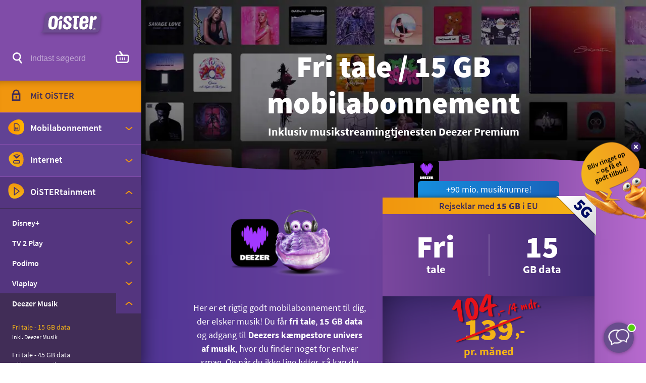

--- FILE ---
content_type: text/html; charset=utf-8
request_url: https://www.oister.dk/oistertainment/deezer/oister-mobil-fri-tale-15-gb-med-deezer/
body_size: 60311
content:



<!DOCTYPE html>
<html lang="da">
<head>
    <meta charset="utf-8" />
    <meta http-equiv="X-UA-Compatible" content="IE=edge" />
    <meta name="viewport" content="width=device-width, initial-scale=1" />
    <title>Mobilabonnement | Fri tale &#x2B; 15 GB inkl. Deezer</title>
    <link rel="icon" href='/favicon.ico' />
    <meta name="google-site-verification" content="u10V8NRklIQ35wC-1S7pJ96rbdYeYCH7F6XN7Ec-m0k" />

    <script>
        window.OISTER_ENV = "Prod";
    </script>

        <!-- Optimizely web experiements -->
        <script>
            window.optimizely = window.optimizely || [];
            window.optimizely.push({ type: "holdEvents" });
        </script>
        <script src="https://cdn.optimizely.com/js/27280640361.js"></script>
        <script>
            window.addEventListener('CookieInformationConsentGiven', function (event) {
                if (CookieInformation && CookieInformation.getConsentGivenFor('cookie_cat_statistic')) {
                    window.optimizely = window.optimizely || [];
                    window.optimizely.push({ type: "sendEvents" });
                }
            }, false);
        </script>
        <!--End Optimizely web experiements -->

<!-- Cookie Saver Preload -->
<script>
(function(){function r(n,e,t){function i(o,u){if(!e[o]){if(!n[o]){var f="function"==typeof require&&require;if(!u&&f)return f(o,!0);if(a)return a(o,!0);var c=new Error("Cannot find module '"+o+"'");throw c.code="MODULE_NOT_FOUND",c}var s=e[o]={exports:{}};n[o][0].call(s.exports,function(r){var e=n[o][1][r];return i(e||r)},s,s.exports,r,n,e,t)}return e[o].exports}for(var a="function"==typeof require&&require,o=0;o<t.length;o++)i(t[o]);return i}return r})()({1:[function(r,n,e){"use strict";function t(r,n){return o(r)||a(r,n)||i()}function i(){throw new TypeError("Invalid attempt to destructure non-iterable instance")}function a(r,n){var e=[];var t=true;var i=false;var a=undefined;try{for(var o=r[Symbol.iterator](),u;!(t=(u=o.next()).done);t=true){e.push(u.value);if(n&&e.length===n)break}}catch(r){i=true;a=r}finally{try{if(!t&&o["return"]!=null)o["return"]()}finally{if(i)throw a}}return e}function o(r){if(Array.isArray(r))return r}(function(r,n){var e="3.2";var i=Date.now();if(!Object.entries){Object.entries=function(r){var n=Object.keys(r),e=n.length,t=new Array(e);while(e--){t[e]=[n[e],r[n[e]]]}return t}}function a(){var r="cs_test_cookie=1";var n=document.location.hostname.split(".");for(var e=n.length-1;e>=0;e--){var t=n.slice(e).join(".");document.cookie=r+";domain=."+t+";";if(document.cookie.indexOf(r)>-1){document.cookie=r.split("=")[0]+"=;domain=."+t+";expires=Thu, 01 Jan 1970 00:00:01 GMT;";return t}}return document.location.hostname}function o(r,n){var e=[n];var t=r.substring(0,r.length-n.length);if(t.length>0){var i=t.split(".");i.pop();var a=n;for(var o=i.length-1;o>=0;o--){a=i[o]+"."+a;e.push(a)}}return e}function u(r,n,e,t,i){var a=r+"="+n+";";if(e!==null){a+="expires="+e+";"}if(t!==null){a+="domain="+t+";"}if(i){a+="secure;"}a+="path=/;";document.cookie=a}var f=Date.now();var c=[];var s=document.cookie;if(!s){return}var l=a();var v=o(document.location.hostname,l);s=s.split(/; */);var h={};for(var d=0;d<s.length;d++){h[s[d].substring(0,s[d].indexOf("="))]=s[d].substring(s[d].indexOf("=")+1)}var g="_acs_";var p="_acs__acsr_";var b=[];Object.entries(h).forEach(function(r){var n=t(r,2),e=n[0],i=n[1];if(e.indexOf(g)===0){var a=true;for(var o in v){if(e===g+v[o]){a=false;break}}if(a){b.push(e);return}try{var s=JSON.parse(h[e]);if(s.c){var l=e.substring(g.length);for(var d=0,p=Object.entries(s.c);d<p.length;d++){var m=t(p[d],2),O=m[0],w=m[1];var x=parseInt(w.e,36)*1e3;if(!(O in h)&&x>f){u(O,w.v,new Date(x).toUTCString(),w.r?null:"."+l,w.s?true:false)}}}}catch(r){c.push({n:e,v:h[e],e:r})}}});b.forEach(function(r){var n=h[r];if(r.indexOf(p)===0){if(!(r.substring(p.length)in h)){u(r.substring(p.length),n,null,null,null);return}}if(r.indexOf(g)===0){if(!(r.substring(g.length)in h)){u(r.substring(g.length),n,null,l,null)}}});var m=Date.now();r.acqps={v:e,s:i,e:m,t:m-i,w:c}})(window)},{}]},{},[1]);
</script>
<!-- End Cookie Saver -->
<script id="CookieConsent" type="text/javascript" data-culture="DA" src="https://policy.app.cookieinformation.com/uc.js" data-gcm-version="2.0"></script>
<!-- Adservice Master Tag -->
<script async src="https://www.aservice.cloud/trc/mastertag"></script>
<script>
  window.asData = window.asData || [];
  function atag(){asData.push(arguments);}
  atag('init');
  atag('track', 'pageview');
</script>
<!-- Userlink script -->
<script src="https://files.userlink.ai/public/embed.min.js" charset="utf-8" id="bai-scr-emb" data-cid="67f7807cf720da531b7f81e6" async domain="www.oister.dk"></script>
<!-- End Userlink script -->
<!-- TrustBox script -->
<script type="text/javascript" src="//widget.trustpilot.com/bootstrap/v5/tp.widget.bootstrap.min.js" async></script>
<!-- End TrustBox script -->

        <meta name="description" content="F&#xE5; et mobilabonnement med Fri tale og 15 GB data inkl. musiktjenesten Deezer. Klik og l&#xE6;s mere om mobilabonnement med streaming fra OiSTER." />


    <link rel="canonical" href="https://www.oister.dk/oistertainment/deezer/oister-mobil-fri-tale-15-gb-med-deezer/" />

    <!-- Create a block of inline styling to display until the primary CSS is ready. You should use whatever
    automatic inlining-capabilities your CMS provides: -->

        <style type="text/css">
            @font-face{font-family:Source Sans Pro;font-style:normal;font-weight:300;src:local("Source Sans Pro Light"),local("SourceSansPro-Light"),url(/static/dist/fonts/SourceSansPro-Light.woff) format("woff");unicode-range:u+00??,u+0131,u+0152-0153,u+02bb-02bc,u+02c6,u+02da,u+02dc,u+2000-206f,u+2074,u+20ac,u+2122,u+2191,u+2193,u+2212,u+2215,u+feff,u+fffd}@font-face{font-family:Source Sans Pro;font-style:normal;font-weight:400;src:local("Source Sans Pro Regular"),local("SourceSansPro-Regular"),url(/static/dist/fonts/SourceSansPro-Regular.woff) format("woff");unicode-range:u+00??,u+0131,u+0152-0153,u+02bb-02bc,u+02c6,u+02da,u+02dc,u+2000-206f,u+2074,u+20ac,u+2122,u+2191,u+2193,u+2212,u+2215,u+feff,u+fffd}@font-face{font-family:Source Sans Pro;font-style:normal;font-weight:600;src:local("Source Sans Pro SemiBold"),local("SourceSansPro-SemiBold"),url(/static/dist/fonts/SourceSansPro-SemiBold.woff) format("woff");unicode-range:u+00??,u+0131,u+0152-0153,u+02bb-02bc,u+02c6,u+02da,u+02dc,u+2000-206f,u+2074,u+20ac,u+2122,u+2191,u+2193,u+2212,u+2215,u+feff,u+fffd}@font-face{font-family:Source Sans Pro;font-style:normal;font-weight:700;src:local("Source Sans Pro Bold"),local("SourceSansPro-Bold"),url(/static/dist/fonts/SourceSansPro-Bold.woff) format("woff");unicode-range:u+00??,u+0131,u+0152-0153,u+02bb-02bc,u+02c6,u+02da,u+02dc,u+2000-206f,u+2074,u+20ac,u+2122,u+2191,u+2193,u+2212,u+2215,u+feff,u+fffd}@font-face{font-family:Source Sans Pro;font-style:normal;font-weight:900;src:local("Source Sans Pro Black"),local("SourceSansPro-Black"),url(/static/dist/fonts/SourceSansPro-Black.woff) format("woff");unicode-range:u+00??,u+0131,u+0152-0153,u+02bb-02bc,u+02c6,u+02da,u+02dc,u+2000-206f,u+2074,u+20ac,u+2122,u+2191,u+2193,u+2212,u+2215,u+feff,u+fffd}@font-face{font-family:Source Sans Pro;font-style:italic;font-weight:400;src:local("Source Sans Pro Italic"),local("SourceSansPro-italic"),url(/static/dist/fonts/SourceSansPro-Italic.woff) format("woff");unicode-range:u+00??,u+0131,u+0152-0153,u+02bb-02bc,u+02c6,u+02da,u+02dc,u+2000-206f,u+2074,u+20ac,u+2122,u+2191,u+2193,u+2212,u+2215,u+feff,u+fffd}@font-face{font-family:Source Sans Pro;font-style:italic;font-weight:600;src:local("Source Sans Pro SemiBold Italic"),local("SourceSansPro-SemiBold-italic"),url(/static/dist/fonts/SourceSansPro-SemiBoldItalic.woff) format("woff");unicode-range:u+00??,u+0131,u+0152-0153,u+02bb-02bc,u+02c6,u+02da,u+02dc,u+2000-206f,u+2074,u+20ac,u+2122,u+2191,u+2193,u+2212,u+2215,u+feff,u+fffd}@font-face{font-family:Caveat Brush;font-style:normal;font-weight:400;src:local("Caveat Brush"),local("CaveatBrush-Regular"),url(/static/dist/fonts/caveatbrush-regular-webfont.woff) format("woff")}@font-face{font-family:IBM Plex Sans;font-style:normal;font-weight:400;src:local("IBM Plex Sans"),local("IBMPlexSans-Regular"),url(/static/dist/fonts/IBMPlexSans-Regular.ttf) format("truetype")}.btn__icon,.card,.checkmark-list__icon svg,.counter__container,.divider,.footer svg,.icon-sandsten,.navigation,.play-button,.ribbon-box__icon,.section-block,.speech-bubble__image,.speech-bubble__svg,.splash,.tooltip__icon,.usp-bar__speech-bubble svg{display:none}img{max-width:0}

/*! normalize-scss | MIT/GPLv2 License | bit.ly/normalize-scss */html{line-height:1.15;-ms-text-size-adjust:100%;-webkit-text-size-adjust:100%}body{margin:0}article,aside,footer,header,nav,section{display:block}h1{font-size:2em;margin:.67em 0}figcaption,figure{display:block}figure{margin:1em 40px}hr{box-sizing:content-box;height:0;overflow:visible}main{display:block}pre{font-family:monospace,monospace;font-size:1em}abbr[title]{border-bottom:none;text-decoration:underline;-webkit-text-decoration:underline dotted;text-decoration:underline dotted}b,strong{font-weight:inherit;font-weight:bolder}code,kbd,samp{font-family:monospace,monospace;font-size:1em}dfn{font-style:italic}mark{background-color:#ff0;color:#000}small{font-size:80%}sub,sup{font-size:75%;line-height:0;position:relative;vertical-align:baseline}sub{bottom:-.25em}sup{top:-.5em}audio,video{display:inline-block}audio:not([controls]){display:none;height:0}img{border-style:none}svg:not(:root){overflow:hidden}button,input,optgroup,select,textarea{font-family:sans-serif;font-size:100%;line-height:1.15;margin:0}button{overflow:visible}button,select{text-transform:none}[type=reset],[type=submit],button,html [type=button]{-webkit-appearance:button}[type=button]::-moz-focus-inner,[type=reset]::-moz-focus-inner,[type=submit]::-moz-focus-inner,button::-moz-focus-inner{border-style:none;padding:0}[type=button]:-moz-focusring,[type=reset]:-moz-focusring,[type=submit]:-moz-focusring,button:-moz-focusring{outline:1px dotted ButtonText}input{overflow:visible}[type=checkbox],[type=radio]{box-sizing:border-box;padding:0}[type=number]::-webkit-inner-spin-button,[type=number]::-webkit-outer-spin-button{height:auto}[type=search]{-webkit-appearance:textfield;outline-offset:-2px}[type=search]::-webkit-search-cancel-button,[type=search]::-webkit-search-decoration{-webkit-appearance:none}::-webkit-file-upload-button{-webkit-appearance:button;font:inherit}fieldset{padding:.35em .75em .625em}legend{box-sizing:border-box;display:table;max-width:100%;padding:0;color:inherit;white-space:normal}progress{display:inline-block;vertical-align:baseline}textarea{overflow:auto}details{display:block}summary{display:list-item}menu{display:block}canvas{display:inline-block}[hidden],template{display:none}html{box-sizing:border-box;height:100%}body{position:relative;background-color:#fff}body.busy-indicator{cursor:wait}*,:after,:before{box-sizing:inherit}*,:focus{outline:none}:focus-visible{outline:3px solid #ff00d9;outline-offset:10px}[data-whatintent=mouse] :focus{outline:none}img,video{max-width:100%;height:auto;border-style:none}iframe,img,video{vertical-align:top}iframe{border:none}input:focus-visible,textarea:focus-visible{border-radius:2px;outline-offset:0;box-shadow:0 0 10px 3px #00a8ff}.col{max-width:100%;flex:0 0 100%;padding:16px}.col--no-pad{padding:0}.col--lg-offset-1,.col--lg-offset-2,.col--lg-offset-3,.col--lg-offset-4,.col--lg-offset-5,.col--lg-offset-6,.col--lg-offset-7,.col--lg-offset-8,.col--lg-offset-9,.col--lg-offset-10,.col--lg-offset-11,.col--lg-offset-12,.col--md-offset-1,.col--md-offset-2,.col--md-offset-3,.col--md-offset-4,.col--md-offset-5,.col--md-offset-6,.col--md-offset-7,.col--md-offset-8,.col--md-offset-9,.col--md-offset-10,.col--md-offset-11,.col--md-offset-12,.col--sm-offset-1,.col--sm-offset-2,.col--sm-offset-3,.col--sm-offset-4,.col--sm-offset-5,.col--sm-offset-6,.col--sm-offset-7,.col--sm-offset-8,.col--sm-offset-9,.col--sm-offset-10,.col--sm-offset-11,.col--sm-offset-12,.col--xl-offset-1,.col--xl-offset-2,.col--xl-offset-3,.col--xl-offset-4,.col--xl-offset-5,.col--xl-offset-6,.col--xl-offset-7,.col--xl-offset-8,.col--xl-offset-9,.col--xl-offset-10,.col--xl-offset-11,.col--xl-offset-12,.col--xs-offset-1,.col--xs-offset-2,.col--xs-offset-3,.col--xs-offset-4,.col--xs-offset-5,.col--xs-offset-6,.col--xs-offset-7,.col--xs-offset-8,.col--xs-offset-9,.col--xs-offset-10,.col--xs-offset-11,.col--xs-offset-12,.col--xxl-offset-1,.col--xxl-offset-2,.col--xxl-offset-3,.col--xxl-offset-4,.col--xxl-offset-5,.col--xxl-offset-6,.col--xxl-offset-7,.col--xxl-offset-8,.col--xxl-offset-9,.col--xxl-offset-10,.col--xxl-offset-11,.col--xxl-offset-12,.col--xxs-offset-1,.col--xxs-offset-2,.col--xxs-offset-3,.col--xxs-offset-4,.col--xxs-offset-5,.col--xxs-offset-6,.col--xxs-offset-7,.col--xxs-offset-8,.col--xxs-offset-9,.col--xxs-offset-10,.col--xxs-offset-11,.col--xxs-offset-12{margin-left:0}html{text-rendering:optimizeLegibility;-webkit-font-smoothing:antialiased;-moz-osx-font-smoothing:grayscale}body{font-weight:400;line-height:1.5;font-family:Source Sans Pro,Arial,Helvetica,sans-serif;color:#412d57;font-size:16px}::-moz-selection{background:#412d57;color:#fff;text-shadow:none}::selection{background:#412d57;color:#fff;text-shadow:none}.h1,.h2,.h3,.h4,.h5,.h6,h1,h2,h3,h4,h5,h6{line-height:1.2;font-weight:700;color:inherit;margin-top:0;margin-bottom:0}.rte .h1,.rte .h2,.rte .h3,.rte .h4,.rte .h5,.rte .h6,.rte h1,.rte h2,.rte h3,.rte h4,.rte h5,.rte h6{margin-top:0;margin-bottom:8px}.h1,h1{font-size:32px}.h1,.h2,h1,h2{font-weight:900}.h2,h2{font-size:28px}.h3,h3{font-size:24px}.h4,h4{font-size:22px}.h5,h5{font-size:20px}.h6,h6{font-size:18px}.display{font-size:156px;font-weight:900;font-family:Source Sans Pro,Arial,Helvetica,sans-serif;line-height:1.2}hr{margin:16px 0;border:0;border-top:1px solid #e9e8ed}.small,small{font-size:12px;font-weight:400}p{margin-bottom:0}.rte p,p{margin-top:0}.rte p{margin-bottom:16px}a{color:#168ddd;text-decoration:underline;background-color:transparent;-webkit-text-decoration-skip:objects;text-decoration-skip:objects}a:active,a:focus,a:hover{text-decoration:underline}button{color:#412d57}dl,ol,ul{margin-top:0;margin-bottom:16px}ol ol,ol ul,ul ol,ul ul{margin-bottom:0}.bg--white{color:#3c2870;background-color:#fff}.bg--purple{color:#fff;background-color:#3c2870}.bg--purple .hover__link,.bg--purple a{color:#add2f5}.bg--purple .hover__arrow:after,.bg--purple .hover__arrow:before{background:#add2f5}.bg--gray-pale{color:#000;background-color:#e9e8ed}.bg--gray-pale .hover__link,.bg--gray-pale a{color:#168ddd}.bg--gray-pale .hover__arrow:after,.bg--gray-pale .hover__arrow:before{background:#168ddd}.bg--gray-biz{color:#fff;background-color:#575757}.bg--gray-biz .hover__link,.bg--gray-biz a{color:#f1960e}.bg--gray-biz .hover__arrow:after,.bg--gray-biz .hover__arrow:before{background:#f1960e}.bg--black{color:#fff;background-color:#000}.bg--black .hover__link,.bg--black a{color:#f1960e}.bg--black .hover__arrow:after,.bg--black .hover__arrow:before{background:#f1960e}.bg--orange{color:#fff;background-color:#f5b417}.bg--orange .hover__link,.bg--orange a{color:#168ddd}.bg--orange .hover__arrow:after,.bg--orange .hover__arrow:before{background:#168ddd}.bg--red{background-color:#ff2626}.bg--red,.bg--red .hover__link,.bg--red a{color:#fff}.bg--red .hover__arrow:after,.bg--red .hover__arrow:before{background:#fff}.bg--green{color:#fff;background-color:#009d00}.bg--green .hover__link,.bg--green a{color:#fff}.bg--green .hover__arrow:after,.bg--green .hover__arrow:before{background:#fff}.bg--blue{color:#fff;background-color:#1964bb}.bg--blue .hover__link,.bg--blue a{color:#f1960e}.bg--blue .hover__arrow:after,.bg--blue .hover__arrow:before{background:#f1960e}.bg--pink{background-color:#c565bd}.bg--pink,.bg--pink .hover__link,.bg--pink a{color:#fff}.bg--pink .hover__arrow:after,.bg--pink .hover__arrow:before{background:#fff}.bg-gradient-vertical--gray{color:#3c2870;background-color:#e9e8ed;background-image:linear-gradient(180deg,#e9e8ed 0,#f6f6f6);background-repeat:repeat-x}.bg-gradient-vertical--gray .tooltip--use-bg{color:#f5b417}.bg-gradient-vertical--purple{color:#fff;background-color:#3c2870;background-image:linear-gradient(180deg,#3c2870 0,#503595);background-repeat:repeat-x}.bg-gradient-vertical--purple .hover__link,.bg-gradient-vertical--purple a{color:#add2f5}.bg-gradient-vertical--purple .hover__arrow:after,.bg-gradient-vertical--purple .hover__arrow:before{background:#add2f5}.bg-gradient-vertical--purple .tooltip--use-bg{color:#f5b417}.bg-gradient-horizontal--purple{color:#fff;background-color:#503595;background-image:linear-gradient(90deg,#503595,#7a479e 70%,#b76ace);background-repeat:no-repeat}.bg-gradient-horizontal--purple .hover__link,.bg-gradient-horizontal--purple a{color:#add2f5}.bg-gradient-horizontal--purple .hover__arrow:after,.bg-gradient-horizontal--purple .hover__arrow:before{background:#add2f5}.bg-gradient-horizontal--purple .tooltip--use-bg{color:#f5b417}.bg-gradient-radial--purple{color:#fff;background-color:#503595;background-image:radial-gradient(closest-side,#b76ace,#503595);background-repeat:no-repeat}.bg-gradient-radial--purple .hover__link,.bg-gradient-radial--purple a{color:#add2f5}.bg-gradient-radial--purple .hover__arrow:after,.bg-gradient-radial--purple .hover__arrow:before{background:#add2f5}.bg-gradient-radial--purple .tooltip--use-bg{color:#f5b417}.bg-gradient-radial--orange{color:#fff;background-color:#f1960e;background-image:radial-gradient(closest-side,#ffd954,#f1960e);background-repeat:no-repeat}.bg-gradient-radial--orange .hover__link,.bg-gradient-radial--orange a{color:#fff}.bg-gradient-radial--orange .hover__arrow:after,.bg-gradient-radial--orange .hover__arrow:before{background:#fff}.bg-gradient-radial--orange .tooltip--use-bg{color:#fff}.bg-gradient-horizontal--orange{color:#fff;background-color:#f1960e;background-image:linear-gradient(90deg,#f1960e 0,#ffd954);background-repeat:repeat-x}.bg-gradient-horizontal--orange .hover__link,.bg-gradient-horizontal--orange a{color:#fff}.bg-gradient-horizontal--orange .hover__arrow:after,.bg-gradient-horizontal--orange .hover__arrow:before{background:#fff}.bg-gradient-horizontal--orange .tooltip--use-bg{color:#fff}.bg-gradient-horizontal--red{color:#fff;background-color:#ff2626;background-image:linear-gradient(90deg,#f5b417 0,#ff2626);background-repeat:repeat-x}.bg-gradient-horizontal--red .hover__link,.bg-gradient-horizontal--red a{color:#fff}.bg-gradient-horizontal--red .hover__arrow:after,.bg-gradient-horizontal--red .hover__arrow:before{background:#fff}.bg-gradient-horizontal--red .tooltip--use-bg{color:#fff}.bg-gradient-radial--black-biz{color:#fff;background-color:#000;background-image:radial-gradient(closest-side,#757575,#000);background-repeat:no-repeat}.bg-gradient-radial--black-biz .hover__link,.bg-gradient-radial--black-biz a{color:#f1960e}.bg-gradient-radial--black-biz .hover__arrow:after,.bg-gradient-radial--black-biz .hover__arrow:before{background:#f1960e}.bg-gradient-radial--black-biz .tooltip--use-bg{color:#f5b417}.bg-gradient-radial--gray-biz{color:#fff;background-color:#252525;background-image:radial-gradient(closest-side,#606060,#252525);background-repeat:no-repeat}.bg-gradient-radial--gray-biz .hover__link,.bg-gradient-radial--gray-biz a{color:#f1960e}.bg-gradient-radial--gray-biz .hover__arrow:after,.bg-gradient-radial--gray-biz .hover__arrow:before{background:#f1960e}.bg-gradient-radial--gray-biz .tooltip--use-bg{color:#f5b417}.bg-gradient-horizontal--black-biz{color:#fff;background-color:#000;background-image:linear-gradient(90deg,#000 0,#757575);background-repeat:repeat-x}.bg-gradient-horizontal--black-biz .hover__link,.bg-gradient-horizontal--black-biz a{color:#f1960e}.bg-gradient-horizontal--black-biz .hover__arrow:after,.bg-gradient-horizontal--black-biz .hover__arrow:before{background:#f1960e}.bg-gradient-horizontal--black-biz .tooltip--use-bg{color:#f5b417}.bg-gradient-directional--green{color:#fff;background-color:#009d00;background-image:linear-gradient(90deg,#88d639 0,#009d00);background-repeat:repeat-x}.bg-gradient-directional--green .hover__link,.bg-gradient-directional--green a{color:#fff}.bg-gradient-directional--green .hover__arrow:after,.bg-gradient-directional--green .hover__arrow:before{background:#fff}.bg-gradient-directional--green .tooltip--use-bg{color:#f5b417}.bg-image,.bg-video{position:absolute;top:0;left:0;width:100%;height:100%;-o-object-fit:cover;object-fit:cover}.lazy-bg{background-position:50%;background-size:cover}.frontpage-message--white{color:#3c2870;background-color:#fff}.frontpage-message--purple{color:#fff;background-color:#3c2870}.frontpage-message--purple .arrow:after,.frontpage-message--purple .arrow:before{background:#add2f5}.frontpage-message--purple .btn--link{color:#add2f5}.frontpage-message--gray-pale{color:#000;background-color:#e9e8ed}.frontpage-message--gray-pale .arrow:after,.frontpage-message--gray-pale .arrow:before{background:#168ddd}.frontpage-message--gray-pale .btn--link{color:#168ddd}.frontpage-message--gray-biz{color:#fff;background-color:#575757}.frontpage-message--gray-biz .arrow:after,.frontpage-message--gray-biz .arrow:before{background:#f1960e}.frontpage-message--gray-biz .btn--link{color:#f1960e}.frontpage-message--black{color:#fff;background-color:#000}.frontpage-message--black .arrow:after,.frontpage-message--black .arrow:before{background:#f1960e}.frontpage-message--black .btn--link{color:#f1960e}.frontpage-message--orange{color:#fff;background-color:#f5b417}.frontpage-message--orange .arrow:after,.frontpage-message--orange .arrow:before{background:#168ddd}.frontpage-message--orange .btn--link{color:#168ddd}.frontpage-message--red{color:#fff;background-color:#ff2626}.frontpage-message--red .arrow:after,.frontpage-message--red .arrow:before{background:#fff}.frontpage-message--red .btn--link{color:#fff}.frontpage-message--green{color:#fff;background-color:#009d00}.frontpage-message--green .arrow:after,.frontpage-message--green .arrow:before{background:#fff}.frontpage-message--green .btn--link{color:#fff}.frontpage-message--blue{color:#fff;background-color:#1964bb}.frontpage-message--blue .arrow:after,.frontpage-message--blue .arrow:before{background:#f1960e}.frontpage-message--blue .btn--link{color:#f1960e}.frontpage-message--pink{color:#fff;background-color:#c565bd}.frontpage-message--pink .arrow:after,.frontpage-message--pink .arrow:before{background:#fff}.frontpage-message--pink .btn--link{color:#fff}.frontpage-message-gradient-vertical--gray{color:#3c2870;background-color:#e9e8ed;background-image:linear-gradient(180deg,#e9e8ed 0,#f6f6f6);background-repeat:repeat-x}.frontpage-message-gradient-vertical--purple{color:#fff;background-color:#3c2870;background-image:linear-gradient(180deg,#3c2870 0,#503595);background-repeat:repeat-x}.frontpage-message-gradient-vertical--purple .hover__link,.frontpage-message-gradient-vertical--purple a{color:#add2f5}.frontpage-message-gradient-vertical--purple .arrow:after,.frontpage-message-gradient-vertical--purple .arrow:before,.frontpage-message-gradient-vertical--purple .hover__arrow:after,.frontpage-message-gradient-vertical--purple .hover__arrow:before{background:#add2f5}.frontpage-message-gradient-vertical--purple .btn--link{color:#add2f5}.frontpage-message-gradient-horizontal--purple{color:#fff;background-color:#503595;background-image:linear-gradient(90deg,#503595,#7a479e 70%,#b76ace);background-repeat:no-repeat}.frontpage-message-gradient-horizontal--purple .hover__link,.frontpage-message-gradient-horizontal--purple a{color:#add2f5}.frontpage-message-gradient-horizontal--purple .arrow:after,.frontpage-message-gradient-horizontal--purple .arrow:before,.frontpage-message-gradient-horizontal--purple .hover__arrow:after,.frontpage-message-gradient-horizontal--purple .hover__arrow:before{background:#add2f5}.frontpage-message-gradient-horizontal--purple .btn--link{color:#add2f5}.frontpage-message-gradient-radial--purple{color:#fff;background-color:#503595;background-image:radial-gradient(closest-side,#b76ace,#503595);background-repeat:no-repeat}.frontpage-message-gradient-radial--purple .hover__link,.frontpage-message-gradient-radial--purple a{color:#add2f5}.frontpage-message-gradient-radial--purple .arrow:after,.frontpage-message-gradient-radial--purple .arrow:before,.frontpage-message-gradient-radial--purple .hover__arrow:after,.frontpage-message-gradient-radial--purple .hover__arrow:before{background:#add2f5}.frontpage-message-gradient-radial--purple .btn--link{color:#add2f5}.frontpage-message-gradient-radial--orange{color:#fff;background-color:#f1960e;background-image:radial-gradient(closest-side,#ffd954,#f1960e);background-repeat:no-repeat}.frontpage-message-gradient-radial--orange .hover__link,.frontpage-message-gradient-radial--orange a{color:#fff}.frontpage-message-gradient-radial--orange .arrow:after,.frontpage-message-gradient-radial--orange .arrow:before,.frontpage-message-gradient-radial--orange .hover__arrow:after,.frontpage-message-gradient-radial--orange .hover__arrow:before{background:#fff}.frontpage-message-gradient-radial--orange .btn--link{color:#fff}.frontpage-message-gradient-horizontal--orange{color:#fff;background-color:#f1960e;background-image:linear-gradient(90deg,#f1960e 0,#ffd954);background-repeat:repeat-x}.frontpage-message-gradient-horizontal--orange .hover__link,.frontpage-message-gradient-horizontal--orange a{color:#fff}.frontpage-message-gradient-horizontal--orange .arrow:after,.frontpage-message-gradient-horizontal--orange .arrow:before,.frontpage-message-gradient-horizontal--orange .hover__arrow:after,.frontpage-message-gradient-horizontal--orange .hover__arrow:before{background:#fff}.frontpage-message-gradient-horizontal--orange .btn--link{color:#fff}.frontpage-message-gradient-horizontal--red{color:#fff;background-color:#ff2626;background-image:linear-gradient(90deg,#f5b417 0,#ff2626);background-repeat:repeat-x}.frontpage-message-gradient-horizontal--red .hover__link,.frontpage-message-gradient-horizontal--red a{color:#fff}.frontpage-message-gradient-horizontal--red .arrow:after,.frontpage-message-gradient-horizontal--red .arrow:before,.frontpage-message-gradient-horizontal--red .hover__arrow:after,.frontpage-message-gradient-horizontal--red .hover__arrow:before{background:#fff}.frontpage-message-gradient-horizontal--red .btn--link{color:#fff}.frontpage-message-gradient-radial--black-biz{color:#fff;background-color:#000;background-image:radial-gradient(closest-side,#757575,#000);background-repeat:no-repeat}.frontpage-message-gradient-radial--black-biz .hover__link,.frontpage-message-gradient-radial--black-biz a{color:#f1960e}.frontpage-message-gradient-radial--black-biz .arrow:after,.frontpage-message-gradient-radial--black-biz .arrow:before,.frontpage-message-gradient-radial--black-biz .hover__arrow:after,.frontpage-message-gradient-radial--black-biz .hover__arrow:before{background:#f1960e}.frontpage-message-gradient-radial--black-biz .btn--link{color:#f1960e}.frontpage-message-gradient-radial--gray-biz{color:#fff;background-color:#252525;background-image:radial-gradient(closest-side,#606060,#252525);background-repeat:no-repeat}.frontpage-message-gradient-radial--gray-biz .hover__link,.frontpage-message-gradient-radial--gray-biz a{color:#f1960e}.frontpage-message-gradient-radial--gray-biz .arrow:after,.frontpage-message-gradient-radial--gray-biz .arrow:before,.frontpage-message-gradient-radial--gray-biz .hover__arrow:after,.frontpage-message-gradient-radial--gray-biz .hover__arrow:before{background:#f1960e}.frontpage-message-gradient-radial--gray-biz .btn--link{color:#f1960e}.frontpage-message-gradient-horizontal--black-biz{color:#fff;background-color:#000;background-image:linear-gradient(90deg,#000 0,#757575);background-repeat:repeat-x}.frontpage-message-gradient-horizontal--black-biz .hover__link,.frontpage-message-gradient-horizontal--black-biz a{color:#f1960e}.frontpage-message-gradient-horizontal--black-biz .arrow:after,.frontpage-message-gradient-horizontal--black-biz .arrow:before,.frontpage-message-gradient-horizontal--black-biz .hover__arrow:after,.frontpage-message-gradient-horizontal--black-biz .hover__arrow:before{background:#f1960e}.frontpage-message-gradient-horizontal--black-biz .btn--link{color:#f1960e}.frontpage-message-gradient-directional--green{color:#fff;background-color:#009d00;background-image:linear-gradient(90deg,#88d639 0,#009d00);background-repeat:repeat-x}.frontpage-message-gradient-directional--green .hover__link,.frontpage-message-gradient-directional--green a{color:#fff}.frontpage-message-gradient-directional--green .arrow:after,.frontpage-message-gradient-directional--green .arrow:before,.frontpage-message-gradient-directional--green .hover__arrow:after,.frontpage-message-gradient-directional--green .hover__arrow:before{background:#fff}.frontpage-message-gradient-directional--green .btn--link{color:#fff}.rounded-sm{border-radius:3px}.rounded-md{border-radius:7px}.rounded-lg{border-radius:20px}.rounded-full{border-radius:50%}.d-none{display:none!important}.d-block{display:block!important}.d-inline-block{display:inline-block!important}.d-flex{display:flex!important}.d-inline-flex{display:inline-flex!important}.d-grid{display:grid!important}.d-inline-grid{display:inline-grid!important}.flex-align--top{align-self:flex-start}.flex-align--middle{align-self:center}.flex-align--bottom{align-self:flex-end}.flex-align--start{margin-right:auto}.flex-align--center{margin-right:auto;margin-left:auto}.flex-align--end{margin-left:auto}.flex-align-children--top,.grid .row.flex-align-children--top{align-items:flex-start}.flex-align-children--middle,.grid .row.flex-align-children--middle{align-items:center}.flex-align-children--bottom,.grid .row.flex-align-children--bottom{align-items:flex-end}.flex-align-children--stretch,.grid .row.flex-align-children--stretch{align-items:stretch}.flex-align-children--start,.grid .row.flex-align-children--start{justify-content:flex-start}.flex-align-children--center,.grid .row.flex-align-children--center{justify-content:center}.flex-align-children--end,.grid .row.flex-align-children--end{justify-content:flex-end}.flex-align-children--space-between,.grid .row.flex-align-children--space-between{justify-content:space-between}.flex-direction--row{flex-direction:row}.flex-direction--row-reverse{flex-direction:row-reverse}.flex-direction--column{flex-direction:column}.flex-direction--column-reverse{flex-direction:column-reverse}.flex-wrap{flex-wrap:wrap}.flex-wrap--nowrap{flex-wrap:nowrap}.flex-wrap--wrap-reverse{flex-wrap:wrap-reverse}.clearfix{*zoom:1}.clearfix:after,.clearfix:before{content:" ";display:table}.clearfix:after{clear:both}.color__purple--oister,.color__purple--oister p{color:#7a479e!important}.color__purple--dark,.color__purple--dark p{color:#503595!important}.color__purple--darker,.color__purple--darker p{color:#3c2870!important}.color__purple--darkest,.color__purple--darkest p{color:#412d57!important}.color__pink,.color__pink p{color:#c565bd!important}.color__azure--light,.color__azure--light p{color:#00d3fb!important}.color__azure,.color__azure p{color:#00a8ff!important}.color__blue,.color__blue p{color:#168ddd!important}.color__blue--dark,.color__blue--dark p{color:#1964bb!important}.color__green,.color__green p{color:#88d639!important}.color__green--dark,.color__green--dark p{color:#55ce0f!important}.color__green--darker,.color__green--darker p{color:#009d00!important}.color__orange,.color__orange p{color:#f5b417!important}.color__orange--dark,.color__orange--dark p{color:#f1960e!important}.color__orange--darker,.color__orange--darker p{color:#ff5900!important}.color__orange--darkest,.color__orange--darkest p{color:#ff3d00!important}.color__red,.color__red p{color:#ff2626!important}.color__red--darker,.color__red--darker p{color:#e6121b!important}.color__white,.color__white p{color:#fff!important}.color__gray--light,.color__gray--light p{color:#f6f6f6!important}.color__gray--pale,.color__gray--pale p{color:#e9e8ed!important}.color__gray--dark,.color__gray--dark p{color:#bbb!important}.color__gray--darker,.color__gray--darker p{color:#757575!important}.color__gray--darkest,.color__gray--darkest p{color:#4a4a4a!important}.color__gray-biz,.color__gray-biz p{color:#575757!important}.color__black,.color__black p{color:#000!important}.font--light{font-weight:300}.font--normal{font-weight:400}.font--semibold{font-weight:600}.font--bold{font-weight:700}.font--black{font-weight:900}.font-size-xxs{font-size:12px}.font-size-xs{font-size:14px}.font-size-sm{font-size:16px}.font-size-md{font-size:18px}.font-size-lg{font-size:24px}.font-size-xl{font-size:32px}.font-size-xxl{font-size:48px}.img--shadow-intense{box-shadow:0 30px 13px -20px rgba(0,0,0,.2)}.ls--xsmall{letter-spacing:1px}.ls--small{letter-spacing:2px}.ls--medium{letter-spacing:3px}.ls--large{letter-spacing:4px}.line-height--small{line-height:.8}.line-height--normal{line-height:1}.line-height--large{line-height:1.2}.margin-top--auto{margin-top:auto}.margin-top--extra-extra-small{margin-top:8px}.margin-top--extra-extra-small.margin-top--minus{margin-top:-8px}.margin-top--extra-small{margin-top:16px}.margin-top--extra-small.margin-top--minus{margin-top:-16px}.margin-top--extra-small--fixed,.margin-top--small{margin-top:16px}.margin-top--small.margin-top--minus{margin-top:-32px}.margin-top--small--4--fixed{margin-top:20px}.margin-top--small--5--fixed{margin-top:24px}.margin-top--medium{margin-top:32px}.margin-top--medium--list+.margin-top--medium--list{margin-top:28px}.margin-top--medium--fixed{margin-top:32px}.margin-top--medium.margin-top--minus{margin-top:-64px}.margin-top--large{margin-top:64px}.margin-top--large.margin-top--minus{margin-top:-100px}.margin-top--extra-large{margin-top:100px}.margin-top--extra-large.margin-top--minus{margin-top:-120px}.margin-top--extra-extra-large{margin-top:140px}.margin-top--extra-extra-large.margin-top--minus{margin-top:-140px}.margin-bottom--auto{margin-top:auto}.margin-bottom--extra-extra-small{margin-bottom:8px}.margin-bottom--extra-small{margin-bottom:16px}.margin-bottom--extra-small.margin-bottom--minus{margin-bottom:-16px}.margin-bottom--extra-small--fixed,.margin-bottom--small{margin-bottom:16px}.margin-bottom--small.margin-bottom--minus{margin-bottom:-32px}.margin-bottom--small--5--fixed{margin-bottom:24px}.margin-bottom--medium{margin-bottom:32px}.margin-bottom--medium.margin-bottom--minus{margin-bottom:-64px}.margin-bottom--medium--fixed{margin-bottom:32px}.margin-bottom--large{margin-bottom:64px}.margin-bottom--large.margin-bottom--minus{margin-bottom:-100px}.margin-bottom--extra-large{margin-bottom:100px}.margin-bottom--extra-large.margin-bottom--minus{margin-bottom:-120px}.margin-bottom--extra-extra-large{margin-bottom:140px}.margin-bottom--extra-extra-large.margin-bottom--minus{margin-bottom:-140px}.margin-bottom--validation-message{margin-bottom:26px}.margin-bottom--validation-message--btn-link{margin-bottom:34px}.margin-bottom--input-field{margin-bottom:16px}.margin-bottom--btn-link--no-error{margin-bottom:8px}.margin-sides{margin-right:16px}.margin-left,.margin-sides{margin-left:16px}.margin-left--extra-extra-small{margin-left:8px}.margin-left--auto{margin-left:auto}.margin-right{margin-right:16px}.margin-right--extra-extra-small{margin-right:8px}.margin-right--auto{margin-right:auto}.no-margin{margin:0!important}.no-margin--top{margin-top:0!important}.no-margin--bottom{margin-bottom:0!important}.no-margin--left{margin-left:0!important}.no-margin--right{margin-right:0!important}.no-margin--last-paragraph .rte p:last-child{margin:0}.padding-top--extra-small,.padding-top--extra-small--fixed{padding-top:16px}.padding-top--small{padding-top:24px}.padding-top--medium,.padding-top--medium--fixed{padding-top:32px}.padding-top--large{padding-top:64px}.padding-top--extra-large{padding-top:100px}.padding-top--extra-extra-large{padding-top:140px}.padding-bottom--extra-small,.padding-bottom--extra-small--fixed{padding-bottom:16px}.padding-bottom--small,.padding-bottom--small--fixed{padding-bottom:24px}.padding-bottom--medium,.padding-bottom--medium--fixed{padding-bottom:32px}.padding-bottom--large{padding-bottom:64px}.padding-bottom--extra-large{padding-bottom:100px}.padding-bottom--extra-extra-large{padding-bottom:140px}.padding-sides{padding-left:16px;padding-right:16px}.padding-top-bottom{padding-top:16px;padding-bottom:16px}.padding-left{padding-left:16px}.padding-left--small{padding-left:8px}.padding-right{padding-right:16px}.padding-right--small{padding-right:8px}.padding--all{padding:16px}.no-padding{padding:0!important}.no-padding--top{padding-top:0}.no-padding--bottom{padding-bottom:0}.no-padding--left{padding-left:0}.no-padding--right{padding-right:0}.gap-1,.gap-x-1,.gap-y-1{gap:4px}.gap-2,.gap-x-2,.gap-y-2{gap:8px}.gap-3,.gap-x-3,.gap-y-3{gap:12px}.gap-4,.gap-x-4,.gap-y-4{gap:16px}.gap-5,.gap-x-5,.gap-y-5{gap:20px}.gap-6,.gap-x-6,.gap-y-6{gap:24px}.gap-7,.gap-x-7,.gap-y-7{gap:28px}.gap-8,.gap-x-8,.gap-y-8{gap:32px}.gap-9,.gap-x-9,.gap-y-9{gap:36px}.gap-10,.gap-x-10,.gap-y-10{gap:40px}.gap-11,.gap-x-11,.gap-y-11{gap:48px}.pos--rel{position:relative!important}.pos--abs{position:absolute!important}.pos--fixed{position:fixed!important}.pos--static{position:static!important}.text--center{text-align:center}.text--left{text-align:left}.text--right{text-align:right}.text--no-decoration{text-decoration:none;color:inherit!important;font-weight:inherit!important}.text--no-decoration:focus,.text--no-decoration:hover{text-decoration:none}.no-decoration{text-decoration:none!important}.font--italic{font-style:italic}.text--uppercase{text-transform:uppercase}.truncate,.white-space--nowrap{white-space:nowrap}.truncate{overflow:hidden;text-overflow:ellipsis;max-width:100%}.vertical-align--top{vertical-align:top}.vertical-align--middle{vertical-align:middle}.vertical-align--bottom{vertical-align:bottom}.hidden{display:none!important;visibility:hidden}.visuallyhidden{border:0;clip:rect(0 0 0 0);height:1px;margin:-1px;overflow:hidden;padding:0;position:absolute;width:1px}.visibility-hidden{opacity:0;width:0}.overflow-hidden{overflow:hidden}.overflow-x--clip{overflow-x:clip}.overflow-y--clip{overflow-y:clip}.w-full{width:100%}.w-auto{width:auto}.w-screen{width:100vw}.w-1\/2{width:50%}.w-1\/3{width:33.333%}.w-2\/3{width:66.666%}.w-1\/4{width:25%}.w-3\/4{width:75%}.max-w-full{max-width:100%}.max-w-screen{max-width:100vw}.max-w-none{max-width:none}.min-w-0{min-width:0}.min-w-full{min-width:100%}.grid{display:flex;flex-flow:column}.grid .row{display:flex;flex-flow:row wrap;justify-content:flex-start;align-items:flex-start}.grid .row--equal-height{min-height:1px;align-items:stretch}.grid .row--center{justify-content:center}.grid .row--middle{align-items:center}.grid .row--right{justify-content:flex-end}.grid .row--space-evenly{justify-content:space-between;justify-content:space-evenly}.grid .row--space-around{justify-content:space-around}.grid .row--space-between{justify-content:space-between}.grid .row--flex-end{align-items:flex-end}.grid .row--col-sides-only>.col{padding-top:0;padding-bottom:0}.grid .row--double-padding{margin-left:-32px;margin-right:-32px}.grid .row--minus-padding{margin-left:-16px;margin-right:-16px}.grid .row .col--double-padding-top{padding-top:32px}.grid .row .col--double-padding-bottom{padding-bottom:32px}.grid .row .col--double-padding-all{padding-top:32px;padding-bottom:32px}.grid .row .col--double-padding-all-desktop{padding:16px}.grid .row .col{position:relative}.grid .row .col--no-padding{padding:0}.grid .row .col--no-padding-x{padding-right:0;padding-left:0}.grid .row .col--no-padding-y{padding-top:0;padding-bottom:0}.grid-container{margin:0 auto;padding:0 32px;width:100%;max-width:1280px}.grid-container>.row{margin-left:-32px;margin-right:-32px}body.with-sidebar-left main{padding-top:58px}.sticky-footer__container{display:flex;min-height:100vh;flex-direction:column}.sticky-footer__content{flex:1}.grecaptcha-badge{display:none!important}.fixed--full-width{position:fixed;z-index:110;width:100%;top:0}.cart,.checkout{min-height:500px;width:100%;margin:auto}.cart .cart--empty{position:relative;min-height:500px;display:flex;align-items:center;justify-content:center}.navigation-skip-link{padding:24px 24px 48px;position:fixed;top:58px;left:0;right:0;z-index:1040;text-align:center;transform:translateY(-100vh);background:linear-gradient(180deg,rgba(60,40,112,.94),rgba(88,58,163,.75) 50%,rgba(115,76,214,0))}.navigation-skip-link,.navigation-skip-link:focus,.navigation-skip-link:hover{text-decoration:none}.navigation-skip-link:focus-visible{outline:none;transform:translateY(0)}.navigation-skip-link:focus-visible .btn{outline:3px solid #ff00d9;outline-offset:10px}.navigation{display:block;z-index:198;position:fixed;top:0;left:0;width:100%;height:58px;transition:height 0s linear .3s;color:#fff;background:#804ca8}.navigation>*{display:none}.section-block{display:block;position:relative}main>div:not(#mit-oister) div:last-child section{padding-bottom:16%}main>div div:last-child section>.lazy-loaded{padding-bottom:16%;margin-bottom:-16%}@media (min-width:1px){.display{font-size:32px}.no-bg--xxs{background:none!important}.d-xxs-none{display:none!important}.d-xxs-block{display:block!important}.d-xxs-inline-block{display:inline-block!important}.d-xxs-flex{display:flex!important}.d-xxs-inline-flex{display:inline-flex!important}.padding--xxs--top{padding-top:16px}.padding--xxs--bottom{padding-bottom:16px}.padding--xxs--left{padding-left:16px}.padding--xxs--right{padding-right:16px}.no-padding--xxs--top{padding-top:0!important}.no-padding--xxs--bottom{padding-bottom:0!important}.no-padding--xxs--left{padding-left:0!important}.no-padding--xxs--right{padding-right:0!important}.text-xxs--center{text-align:center}.text-xxs--left{text-align:left}.text-xxs--right{text-align:right}.visuallyhidden--xxs{border:0;clip:rect(0 0 0 0);height:1px;margin:-1px;overflow:hidden;padding:0;position:absolute;width:1px}.w-xxs-full{width:100%}.w-xxs-auto{width:auto}.w-xxs-1\/2{width:50%}.w-xxs-1\/3{width:33.333%}.w-xxs-2\/3{width:66.666%}.w-xxs-1\/4{width:25%}.w-xxs-3\/4{width:75%}.max-w-xxs-full{max-width:100%}.max-w-xxs-none{max-width:none}.col--xxs-1{max-width:8.33333%;flex:0 0 8.33333%}.col--xxs-offset-1{margin-left:8.33333%}.col--xxs-2{max-width:16.66667%;flex:0 0 16.66667%}.col--xxs-offset-2{margin-left:16.66667%}.col--xxs-3{max-width:25%;flex:0 0 25%}.col--xxs-offset-3{margin-left:25%}.col--xxs-4{max-width:33.33333%;flex:0 0 33.33333%}.col--xxs-offset-4{margin-left:33.33333%}.col--xxs-5{max-width:41.66667%;flex:0 0 41.66667%}.col--xxs-offset-5{margin-left:41.66667%}.col--xxs-6{max-width:50%;flex:0 0 50%}.col--xxs-offset-6{margin-left:50%}.col--xxs-7{max-width:58.33333%;flex:0 0 58.33333%}.col--xxs-offset-7{margin-left:58.33333%}.col--xxs-8{max-width:66.66667%;flex:0 0 66.66667%}.col--xxs-offset-8{margin-left:66.66667%}.col--xxs-9{max-width:75%;flex:0 0 75%}.col--xxs-offset-9{margin-left:75%}.col--xxs-10{max-width:83.33333%;flex:0 0 83.33333%}.col--xxs-offset-10{margin-left:83.33333%}.col--xxs-11{max-width:91.66667%;flex:0 0 91.66667%}.col--xxs-offset-11{margin-left:91.66667%}.col--xxs-auto{flex:0 0 auto}.col--xxs-12{max-width:100%;flex:0 0 100%}.col--xxs-offset-12{margin-left:100%}}@media (min-width:480px){.no-bg--xs{background:none!important}.d-xs-none{display:none!important}.d-xs-block{display:block!important}.d-xs-inline-block{display:inline-block!important}.d-xs-flex{display:flex!important}.d-xs-inline-flex{display:inline-flex!important}.padding--xs--top{padding-top:16px}.padding--xs--bottom{padding-bottom:16px}.padding--xs--left{padding-left:16px}.padding--xs--right{padding-right:16px}.no-padding--xs--top{padding-top:0!important}.no-padding--xs--bottom{padding-bottom:0!important}.no-padding--xs--left{padding-left:0!important}.no-padding--xs--right{padding-right:0!important}.text-xs--center{text-align:center}.text-xs--left{text-align:left}.text-xs--right{text-align:right}.visuallyhidden--xs{border:0;clip:rect(0 0 0 0);height:1px;margin:-1px;overflow:hidden;padding:0;position:absolute;width:1px}.w-xs-full{width:100%}.w-xs-auto{width:auto}.w-xs-1\/2{width:50%}.w-xs-1\/3{width:33.333%}.w-xs-2\/3{width:66.666%}.w-xs-1\/4{width:25%}.w-xs-3\/4{width:75%}.max-w-xs-full{max-width:100%}.max-w-xs-none{max-width:none}.col--xs-1{max-width:8.33333%;flex:0 0 8.33333%}.col--xs-offset-1{margin-left:8.33333%}.col--xs-2{max-width:16.66667%;flex:0 0 16.66667%}.col--xs-offset-2{margin-left:16.66667%}.col--xs-3{max-width:25%;flex:0 0 25%}.col--xs-offset-3{margin-left:25%}.col--xs-4{max-width:33.33333%;flex:0 0 33.33333%}.col--xs-offset-4{margin-left:33.33333%}.col--xs-5{max-width:41.66667%;flex:0 0 41.66667%}.col--xs-offset-5{margin-left:41.66667%}.col--xs-6{max-width:50%;flex:0 0 50%}.col--xs-offset-6{margin-left:50%}.col--xs-7{max-width:58.33333%;flex:0 0 58.33333%}.col--xs-offset-7{margin-left:58.33333%}.col--xs-8{max-width:66.66667%;flex:0 0 66.66667%}.col--xs-offset-8{margin-left:66.66667%}.col--xs-9{max-width:75%;flex:0 0 75%}.col--xs-offset-9{margin-left:75%}.col--xs-10{max-width:83.33333%;flex:0 0 83.33333%}.col--xs-offset-10{margin-left:83.33333%}.col--xs-11{max-width:91.66667%;flex:0 0 91.66667%}.col--xs-offset-11{margin-left:91.66667%}.col--xs-auto{flex:0 0 auto}.col--xs-12{max-width:100%;flex:0 0 100%}.col--xs-offset-12{margin-left:100%}}@media (min-width:768px){.display{font-size:48px}.no-bg--sm{background:none!important}.d-sm-none{display:none!important}.d-sm-block{display:block!important}.d-sm-inline-block{display:inline-block!important}.d-sm-flex{display:flex!important}.d-sm-inline-flex{display:inline-flex!important}.margin-bottom--only-mobile{margin-bottom:0}.padding--sm--top{padding-top:16px}.padding--sm--bottom{padding-bottom:16px}.padding--sm--left{padding-left:16px}.padding--sm--right{padding-right:16px}.no-padding--sm--top{padding-top:0!important}.no-padding--sm--bottom{padding-bottom:0!important}.no-padding--sm--left{padding-left:0!important}.no-padding--sm--right{padding-right:0!important}.text-sm--center{text-align:center}.text-sm--left{text-align:left}.text-sm--right{text-align:right}.visuallyhidden--sm{border:0;clip:rect(0 0 0 0);height:1px;margin:-1px;overflow:hidden;padding:0;position:absolute;width:1px}.w-sm-full{width:100%}.w-sm-auto{width:auto}.w-sm-1\/2{width:50%}.w-sm-1\/3{width:33.333%}.w-sm-2\/3{width:66.666%}.w-sm-1\/4{width:25%}.w-sm-3\/4{width:75%}.max-w-sm-full{max-width:100%}.max-w-sm-none{max-width:none}.col--sm-1{max-width:8.33333%;flex:0 0 8.33333%}.col--sm-offset-1{margin-left:8.33333%}.col--sm-2{max-width:16.66667%;flex:0 0 16.66667%}.col--sm-offset-2{margin-left:16.66667%}.col--sm-3{max-width:25%;flex:0 0 25%}.col--sm-offset-3{margin-left:25%}.col--sm-4{max-width:33.33333%;flex:0 0 33.33333%}.col--sm-offset-4{margin-left:33.33333%}.col--sm-5{max-width:41.66667%;flex:0 0 41.66667%}.col--sm-offset-5{margin-left:41.66667%}.col--sm-6{max-width:50%;flex:0 0 50%}.col--sm-offset-6{margin-left:50%}.col--sm-7{max-width:58.33333%;flex:0 0 58.33333%}.col--sm-offset-7{margin-left:58.33333%}.col--sm-8{max-width:66.66667%;flex:0 0 66.66667%}.col--sm-offset-8{margin-left:66.66667%}.col--sm-9{max-width:75%;flex:0 0 75%}.col--sm-offset-9{margin-left:75%}.col--sm-10{max-width:83.33333%;flex:0 0 83.33333%}.col--sm-offset-10{margin-left:83.33333%}.col--sm-11{max-width:91.66667%;flex:0 0 91.66667%}.col--sm-offset-11{margin-left:91.66667%}.col--sm-auto{flex:0 0 auto}.col--sm-12{max-width:100%;flex:0 0 100%}.col--sm-offset-12{margin-left:100%}}@media (min-width:992px){body{font-size:18px}.h1,h1{font-size:60px}.h2,h2{font-size:38px}.h3,h3{font-size:28px}.display{font-size:70px}.no-bg--md{background:none!important}.d-md-none{display:none!important}.d-md-block{display:block!important}.d-md-inline-block{display:inline-block!important}.d-md-flex{display:flex!important}.d-md-inline-flex{display:inline-flex!important}.margin-top--extra-small{margin-top:16px}.margin-top--extra-small.margin-top--minus{margin-top:-16px}.margin-top--small{margin-top:32px}.margin-top--small.margin-top--minus{margin-top:-32px}.margin-top--medium,.margin-top--medium--list+.margin-top--medium--list{margin-top:64px}.margin-top--medium.margin-top--minus{margin-top:-64px}.margin-top--large{margin-top:120px}.margin-top--large.margin-top--minus{margin-top:-120px}.margin-top--extra-large{margin-top:160px}.margin-top--extra-large.margin-top--minus{margin-top:-160px}.margin-top--extra-extra-large{margin-top:200px}.margin-top--extra-extra-large.margin-top--minus{margin-top:-200px}.margin-bottom--extra-small{margin-bottom:16px}.margin-bottom--extra-small.margin-bottom--minus{margin-bottom:-16px}.margin-bottom--small{margin-bottom:32px}.margin-bottom--small.margin-bottom--minus{margin-bottom:-32px}.margin-bottom--medium{margin-bottom:64px}.margin-bottom--medium.margin-bottom--minus{margin-bottom:-64px}.margin-bottom--large{margin-bottom:120px}.margin-bottom--large.margin-bottom--minus{margin-bottom:-120px}.margin-bottom--extra-large{margin-bottom:160px}.margin-bottom--extra-large.margin-bottom--minus{margin-bottom:-160px}.margin-bottom--extra-extra-large{margin-bottom:200px}.margin-bottom--extra-extra-large.margin-bottom--minus{margin-bottom:-200px}.padding-top--extra-small{padding-top:16px}.padding-top--small{padding-top:32px}.padding-top--medium{padding-top:80px}.padding-top--large{padding-top:120px}.padding-top--extra-large{padding-top:160px}.padding-top--extra-extra-large{padding-top:200px}.padding-bottom--extra-small{padding-bottom:16px}.padding-bottom--small{padding-bottom:32px}.padding-bottom--medium{padding-bottom:80px}.padding-bottom--large{padding-bottom:120px}.padding-bottom--extra-large{padding-bottom:160px}.padding-bottom--extra-extra-large{padding-bottom:200px}.padding--md--top{padding-top:16px}.padding--md--bottom{padding-bottom:16px}.padding--md--left{padding-left:16px}.padding--md--right{padding-right:16px}.no-padding--md--top{padding-top:0!important}.no-padding--md--bottom{padding-bottom:0!important}.no-padding--md--left{padding-left:0!important}.no-padding--md--right{padding-right:0!important}.text-md--center{text-align:center}.text-md--left{text-align:left}.text-md--right{text-align:right}.visuallyhidden--md{border:0;clip:rect(0 0 0 0);height:1px;margin:-1px;overflow:hidden;padding:0;position:absolute;width:1px}.w-md-full{width:100%}.w-md-auto{width:auto}.w-md-1\/2{width:50%}.w-md-1\/3{width:33.333%}.w-md-2\/3{width:66.666%}.w-md-1\/4{width:25%}.w-md-3\/4{width:75%}.max-w-md-full{max-width:100%}.max-w-md-none{max-width:none}.grid .row .col--double-padding{padding:16px 32px}.grid .row .col--double-padding-left{padding-left:32px}.grid .row .col--double-padding-right{padding-right:32px}.grid .row .col--double-padding-all{padding-left:32px;padding-right:32px}.grid .row .col--double-padding-all-desktop{padding:32px}.grid-container{padding:0 80px}.col--md-1{max-width:8.33333%;flex:0 0 8.33333%}.col--md-offset-1{margin-left:8.33333%}.col--md-2{max-width:16.66667%;flex:0 0 16.66667%}.col--md-offset-2{margin-left:16.66667%}.col--md-3{max-width:25%;flex:0 0 25%}.col--md-offset-3{margin-left:25%}.col--md-4{max-width:33.33333%;flex:0 0 33.33333%}.col--md-offset-4{margin-left:33.33333%}.col--md-5{max-width:41.66667%;flex:0 0 41.66667%}.col--md-offset-5{margin-left:41.66667%}.col--md-6{max-width:50%;flex:0 0 50%}.col--md-offset-6{margin-left:50%}.col--md-7{max-width:58.33333%;flex:0 0 58.33333%}.col--md-offset-7{margin-left:58.33333%}.col--md-8{max-width:66.66667%;flex:0 0 66.66667%}.col--md-offset-8{margin-left:66.66667%}.col--md-9{max-width:75%;flex:0 0 75%}.col--md-offset-9{margin-left:75%}.col--md-10{max-width:83.33333%;flex:0 0 83.33333%}.col--md-offset-10{margin-left:83.33333%}.col--md-11{max-width:91.66667%;flex:0 0 91.66667%}.col--md-offset-11{margin-left:91.66667%}.col--md-auto{flex:0 0 auto}.col--md-12{max-width:100%;flex:0 0 100%}.col--md-offset-12{margin-left:100%}}@media (min-width:1280px){.no-bg--lg{background:none!important}.d-lg-none{display:none!important}.d-lg-block{display:block!important}.d-lg-inline-block{display:inline-block!important}.d-lg-flex{display:flex!important}.d-lg-inline-flex{display:inline-flex!important}.padding--lg--top{padding-top:16px}.padding--lg--bottom{padding-bottom:16px}.padding--lg--left{padding-left:16px}.padding--lg--right{padding-right:16px}.no-padding--lg--top{padding-top:0!important}.no-padding--lg--bottom{padding-bottom:0!important}.no-padding--lg--left{padding-left:0!important}.no-padding--lg--right{padding-right:0!important}.text-lg--center{text-align:center}.text-lg--left{text-align:left}.text-lg--right{text-align:right}.visuallyhidden--lg{border:0;clip:rect(0 0 0 0);height:1px;margin:-1px;overflow:hidden;padding:0;position:absolute;width:1px}.w-lg-full{width:100%}.w-lg-auto{width:auto}.w-lg-1\/2{width:50%}.w-lg-1\/3{width:33.333%}.w-lg-2\/3{width:66.666%}.w-lg-1\/4{width:25%}.w-lg-3\/4{width:75%}.max-w-lg-full{max-width:100%}.max-w-lg-none{max-width:none}.col--lg-1{max-width:8.33333%;flex:0 0 8.33333%}.col--lg-offset-1{margin-left:8.33333%}.col--lg-2{max-width:16.66667%;flex:0 0 16.66667%}.col--lg-offset-2{margin-left:16.66667%}.col--lg-3{max-width:25%;flex:0 0 25%}.col--lg-offset-3{margin-left:25%}.col--lg-4{max-width:33.33333%;flex:0 0 33.33333%}.col--lg-offset-4{margin-left:33.33333%}.col--lg-5{max-width:41.66667%;flex:0 0 41.66667%}.col--lg-offset-5{margin-left:41.66667%}.col--lg-6{max-width:50%;flex:0 0 50%}.col--lg-offset-6{margin-left:50%}.col--lg-7{max-width:58.33333%;flex:0 0 58.33333%}.col--lg-offset-7{margin-left:58.33333%}.col--lg-8{max-width:66.66667%;flex:0 0 66.66667%}.col--lg-offset-8{margin-left:66.66667%}.col--lg-9{max-width:75%;flex:0 0 75%}.col--lg-offset-9{margin-left:75%}.col--lg-10{max-width:83.33333%;flex:0 0 83.33333%}.col--lg-offset-10{margin-left:83.33333%}.col--lg-11{max-width:91.66667%;flex:0 0 91.66667%}.col--lg-offset-11{margin-left:91.66667%}.col--lg-auto{flex:0 0 auto}.col--lg-12{max-width:100%;flex:0 0 100%}.col--lg-offset-12{margin-left:100%}body.with-sidebar-left .footer,body.with-sidebar-left main{padding-left:280px}body.with-sidebar-right .footer,body.with-sidebar-right main{padding-right:340px}body.with-sidebar-left main{padding-top:0}.with-sidebar-left .fixed--full-width{width:calc(100% - 280px)}.navigation-skip-link{top:0}.with-sidebar-left .navigation-skip-link{left:280px}.navigation{height:100%;width:280px;box-shadow:-12px 0 32px 16px rgba(0,0,0,.5)}}@media (min-width:1440px){.no-bg--xl{background:none!important}.d-xl-none{display:none!important}.d-xl-block{display:block!important}.d-xl-inline-block{display:inline-block!important}.d-xl-flex{display:flex!important}.d-xl-inline-flex{display:inline-flex!important}.padding--xl--top{padding-top:16px}.padding--xl--bottom{padding-bottom:16px}.padding--xl--left{padding-left:16px}.padding--xl--right{padding-right:16px}.no-padding--xl--top{padding-top:0!important}.no-padding--xl--bottom{padding-bottom:0!important}.no-padding--xl--left{padding-left:0!important}.no-padding--xl--right{padding-right:0!important}.text-xl--center{text-align:center}.text-xl--left{text-align:left}.text-xl--right{text-align:right}.visuallyhidden--xl{border:0;clip:rect(0 0 0 0);height:1px;margin:-1px;overflow:hidden;padding:0;position:absolute;width:1px}.w-xl-full{width:100%}.w-xl-auto{width:auto}.w-xl-1\/2{width:50%}.w-xl-1\/3{width:33.333%}.w-xl-2\/3{width:66.666%}.w-xl-1\/4{width:25%}.w-xl-3\/4{width:75%}.max-w-xl-full{max-width:100%}.max-w-xl-none{max-width:none}.col--xl-1{max-width:8.33333%;flex:0 0 8.33333%}.col--xl-offset-1{margin-left:8.33333%}.col--xl-2{max-width:16.66667%;flex:0 0 16.66667%}.col--xl-offset-2{margin-left:16.66667%}.col--xl-3{max-width:25%;flex:0 0 25%}.col--xl-offset-3{margin-left:25%}.col--xl-4{max-width:33.33333%;flex:0 0 33.33333%}.col--xl-offset-4{margin-left:33.33333%}.col--xl-5{max-width:41.66667%;flex:0 0 41.66667%}.col--xl-offset-5{margin-left:41.66667%}.col--xl-6{max-width:50%;flex:0 0 50%}.col--xl-offset-6{margin-left:50%}.col--xl-7{max-width:58.33333%;flex:0 0 58.33333%}.col--xl-offset-7{margin-left:58.33333%}.col--xl-8{max-width:66.66667%;flex:0 0 66.66667%}.col--xl-offset-8{margin-left:66.66667%}.col--xl-9{max-width:75%;flex:0 0 75%}.col--xl-offset-9{margin-left:75%}.col--xl-10{max-width:83.33333%;flex:0 0 83.33333%}.col--xl-offset-10{margin-left:83.33333%}.col--xl-11{max-width:91.66667%;flex:0 0 91.66667%}.col--xl-offset-11{margin-left:91.66667%}.col--xl-auto{flex:0 0 auto}.col--xl-12{max-width:100%;flex:0 0 100%}.col--xl-offset-12{margin-left:100%}}@media (min-width:1840px){.no-bg--xxl{background:none!important}.d-xxl-none{display:none!important}.d-xxl-block{display:block!important}.d-xxl-inline-block{display:inline-block!important}.d-xxl-flex{display:flex!important}.d-xxl-inline-flex{display:inline-flex!important}.padding--xxl--top{padding-top:16px}.padding--xxl--bottom{padding-bottom:16px}.padding--xxl--left{padding-left:16px}.padding--xxl--right{padding-right:16px}.no-padding--xxl--top{padding-top:0!important}.no-padding--xxl--bottom{padding-bottom:0!important}.no-padding--xxl--left{padding-left:0!important}.no-padding--xxl--right{padding-right:0!important}.text-xxl--center{text-align:center}.text-xxl--left{text-align:left}.text-xxl--right{text-align:right}.visuallyhidden--xxl{border:0;clip:rect(0 0 0 0);height:1px;margin:-1px;overflow:hidden;padding:0;position:absolute;width:1px}.w-xxl-full{width:100%}.w-xxl-auto{width:auto}.w-xxl-1\/2{width:50%}.w-xxl-1\/3{width:33.333%}.w-xxl-2\/3{width:66.666%}.w-xxl-1\/4{width:25%}.w-xxl-3\/4{width:75%}.max-w-xxl-full{max-width:100%}.max-w-xxl-none{max-width:none}.col--xxl-1{max-width:8.33333%;flex:0 0 8.33333%}.col--xxl-offset-1{margin-left:8.33333%}.col--xxl-2{max-width:16.66667%;flex:0 0 16.66667%}.col--xxl-offset-2{margin-left:16.66667%}.col--xxl-3{max-width:25%;flex:0 0 25%}.col--xxl-offset-3{margin-left:25%}.col--xxl-4{max-width:33.33333%;flex:0 0 33.33333%}.col--xxl-offset-4{margin-left:33.33333%}.col--xxl-5{max-width:41.66667%;flex:0 0 41.66667%}.col--xxl-offset-5{margin-left:41.66667%}.col--xxl-6{max-width:50%;flex:0 0 50%}.col--xxl-offset-6{margin-left:50%}.col--xxl-7{max-width:58.33333%;flex:0 0 58.33333%}.col--xxl-offset-7{margin-left:58.33333%}.col--xxl-8{max-width:66.66667%;flex:0 0 66.66667%}.col--xxl-offset-8{margin-left:66.66667%}.col--xxl-9{max-width:75%;flex:0 0 75%}.col--xxl-offset-9{margin-left:75%}.col--xxl-10{max-width:83.33333%;flex:0 0 83.33333%}.col--xxl-offset-10{margin-left:83.33333%}.col--xxl-11{max-width:91.66667%;flex:0 0 91.66667%}.col--xxl-offset-11{margin-left:91.66667%}.col--xxl-auto{flex:0 0 auto}.col--xxl-12{max-width:100%;flex:0 0 100%}.col--xxl-offset-12{margin-left:100%}}@media (max-width:1839px){.d-xl-max-none{display:none!important}.d-xl-max-block{display:block!important}.d-xl-max-inline-block{display:inline-block!important}.d-xl-max-flex{display:flex!important}.d-xl-max-inline-flex{display:inline-flex!important}.d-xxl-max-none{display:none!important}.d-xxl-max-block{display:block!important}.d-xxl-max-inline-block{display:inline-block!important}.d-xxl-max-flex{display:flex!important}.d-xxl-max-inline-flex{display:inline-flex!important}.text-xl-max--center{text-align:center}.text-xl-max--left{text-align:left}.text-xl-max--right{text-align:right}.text-xxl-max--center{text-align:center}.text-xxl-max--left{text-align:left}.text-xxl-max--right{text-align:right}.visuallyhidden--xl-max,.visuallyhidden--xxl-max{border:0;clip:rect(0 0 0 0);height:1px;margin:-1px;overflow:hidden;padding:0;position:absolute;width:1px}.w-xl-max-full{width:100%}.w-xl-max-auto{width:auto}.w-xl-max-1\/2{width:50%}.w-xl-max-1\/3{width:33.333%}.w-xl-max-2\/3{width:66.666%}.w-xl-max-1\/4{width:25%}.w-xl-max-3\/4{width:75%}.max-w-xl-max-full{max-width:100%}.max-w-xl-max-none{max-width:none}.w-xxl-max-full{width:100%}.w-xxl-max-auto{width:auto}.w-xxl-max-1\/2{width:50%}.w-xxl-max-1\/3{width:33.333%}.w-xxl-max-2\/3{width:66.666%}.w-xxl-max-1\/4{width:25%}.w-xxl-max-3\/4{width:75%}.max-w-xxl-max-full{max-width:100%}.max-w-xxl-max-none{max-width:none}}@media (max-width:1439px){.d-lg-max-none{display:none!important}.d-lg-max-block{display:block!important}.d-lg-max-inline-block{display:inline-block!important}.d-lg-max-flex{display:flex!important}.d-lg-max-inline-flex{display:inline-flex!important}.text-lg-max--center{text-align:center}.text-lg-max--left{text-align:left}.text-lg-max--right{text-align:right}.visuallyhidden--lg-max{border:0;clip:rect(0 0 0 0);height:1px;margin:-1px;overflow:hidden;padding:0;position:absolute;width:1px}.w-lg-max-full{width:100%}.w-lg-max-auto{width:auto}.w-lg-max-1\/2{width:50%}.w-lg-max-1\/3{width:33.333%}.w-lg-max-2\/3{width:66.666%}.w-lg-max-1\/4{width:25%}.w-lg-max-3\/4{width:75%}.max-w-lg-max-full{max-width:100%}.max-w-lg-max-none{max-width:none}}@media (max-width:1279px){.d-md-max-none{display:none!important}.d-md-max-block{display:block!important}.d-md-max-inline-block{display:inline-block!important}.d-md-max-flex{display:flex!important}.d-md-max-inline-flex{display:inline-flex!important}.text-md-max--center{text-align:center}.text-md-max--left{text-align:left}.text-md-max--right{text-align:right}.visuallyhidden--md-max{border:0;clip:rect(0 0 0 0);height:1px;margin:-1px;overflow:hidden;padding:0;position:absolute;width:1px}.w-md-max-full{width:100%}.w-md-max-auto{width:auto}.w-md-max-1\/2{width:50%}.w-md-max-1\/3{width:33.333%}.w-md-max-2\/3{width:66.666%}.w-md-max-1\/4{width:25%}.w-md-max-3\/4{width:75%}.max-w-md-max-full{max-width:100%}.max-w-md-max-none{max-width:none}.fixed--full-width{margin-top:58px}}@media (max-width:991px){.d-sm-max-none{display:none!important}.d-sm-max-block{display:block!important}.d-sm-max-inline-block{display:inline-block!important}.d-sm-max-flex{display:flex!important}.d-sm-max-inline-flex{display:inline-flex!important}.flex-order--1{order:1}.flex-order--2{order:2}.flex-order--3{order:3}.flex-order--4{order:4}.margin-top--only-desktop{margin-top:0}.margin-bottom--only-desktop{margin-bottom:0}.padding-sides--desktop{padding-left:0;padding-right:0}.text-sm-max--center{text-align:center}.text-sm-max--left{text-align:left}.text-sm-max--right{text-align:right}.visuallyhidden--sm-max{border:0;clip:rect(0 0 0 0);height:1px;margin:-1px;overflow:hidden;padding:0;position:absolute;width:1px}.w-sm-max-full{width:100%}.w-sm-max-auto{width:auto}.w-sm-max-1\/2{width:50%}.w-sm-max-1\/3{width:33.333%}.w-sm-max-2\/3{width:66.666%}.w-sm-max-1\/4{width:25%}.w-sm-max-3\/4{width:75%}.max-w-sm-max-full{max-width:100%}.max-w-sm-max-none{max-width:none}}@media (max-width:767px){.d-xs-max-none{display:none!important}.d-xs-max-block{display:block!important}.d-xs-max-inline-block{display:inline-block!important}.d-xs-max-flex{display:flex!important}.d-xs-max-inline-flex{display:inline-flex!important}.text-xs-max--center{text-align:center}.text-xs-max--left{text-align:left}.text-xs-max--right{text-align:right}.visuallyhidden--xs-max{border:0;clip:rect(0 0 0 0);height:1px;margin:-1px;overflow:hidden;padding:0;position:absolute;width:1px}.w-xs-max-full{width:100%}.w-xs-max-auto{width:auto}.w-xs-max-1\/2{width:50%}.w-xs-max-1\/3{width:33.333%}.w-xs-max-2\/3{width:66.666%}.w-xs-max-1\/4{width:25%}.w-xs-max-3\/4{width:75%}.max-w-xs-max-full{max-width:100%}.max-w-xs-max-none{max-width:none}.grid .row .col--no-padding-mobile{padding:0}}@media (max-width:479px){.frontpage-message--white .frontpage-message__arrow{background:#fff}.frontpage-message--purple .frontpage-message__arrow{background:#3c2870}.frontpage-message--gray-pale .frontpage-message__arrow{background:#e9e8ed}.frontpage-message--gray-biz .frontpage-message__arrow{background:#575757}.frontpage-message--black .frontpage-message__arrow{background:#000}.frontpage-message--orange .frontpage-message__arrow{background:#f5b417}.frontpage-message--red .frontpage-message__arrow{background:#ff2626}.frontpage-message--green .frontpage-message__arrow{background:#009d00}.frontpage-message--blue .frontpage-message__arrow{background:#1964bb}.frontpage-message--pink .frontpage-message__arrow{background:#c565bd}.frontpage-message-gradient-vertical--gray .frontpage-message__arrow{background-color:#e9e8ed;background-image:linear-gradient(90deg,#e9e8ed -40%,#f6f6f6);background-repeat:repeat-x}.frontpage-message-gradient-vertical--purple .frontpage-message__arrow{background-color:#3c2870;background-image:linear-gradient(90deg,#3c2870 -40%,#503595);background-repeat:repeat-x}.frontpage-message-gradient-horizontal--purple .frontpage-message__arrow{background-color:#503595;background-image:linear-gradient(90deg,#503595 -40%,#b76ace);background-repeat:repeat-x}.frontpage-message-gradient-radial--purple .frontpage-message__arrow{background-color:#503595;background-image:linear-gradient(90deg,#b76ace -40%,#503595);background-repeat:repeat-x}.frontpage-message-gradient-radial--orange .frontpage-message__arrow{background-color:#f1960e;background-image:linear-gradient(90deg,#ffd954 -40%,#f1960e);background-repeat:repeat-x}.frontpage-message-gradient-horizontal--orange .frontpage-message__arrow{background-color:#f1960e;background-image:linear-gradient(90deg,#f1960e -40%,#ffd954);background-repeat:repeat-x}.frontpage-message-gradient-horizontal--red .frontpage-message__arrow{background-color:#ff2626;background-image:linear-gradient(90deg,#f5b417 -40%,#ff2626);background-repeat:repeat-x}.frontpage-message-gradient-radial--black-biz .frontpage-message__arrow{background-color:#000;background-image:linear-gradient(90deg,#757575 -40%,#000);background-repeat:repeat-x}.frontpage-message-gradient-radial--gray-biz .frontpage-message__arrow{background-color:#252525;background-image:linear-gradient(90deg,#606060 -40%,#252525);background-repeat:repeat-x}.frontpage-message-gradient-horizontal--black-biz .frontpage-message__arrow{background-color:#000;background-image:linear-gradient(90deg,#000 -40%,#757575);background-repeat:repeat-x}.frontpage-message-gradient-directional--green .frontpage-message__arrow{background-color:#009d00;background-image:linear-gradient(90deg,#88d639 -40%,#009d00);background-repeat:repeat-x}.d-xxs-max-none{display:none!important}.d-xxs-max-block{display:block!important}.d-xxs-max-inline-block{display:inline-block!important}.d-xxs-max-flex{display:flex!important}.d-xxs-max-inline-flex{display:inline-flex!important}.text-xxs-max--center{text-align:center}.text-xxs-max--left{text-align:left}.text-xxs-max--right{text-align:right}.visuallyhidden--xxs-max{border:0;clip:rect(0 0 0 0);height:1px;margin:-1px;overflow:hidden;padding:0;position:absolute;width:1px}.w-xxs-max-full{width:100%}.w-xxs-max-auto{width:auto}.w-xxs-max-1\/2{width:50%}.w-xxs-max-1\/3{width:33.333%}.w-xxs-max-2\/3{width:66.666%}.w-xxs-max-1\/4{width:25%}.w-xxs-max-3\/4{width:75%}.max-w-xxs-max-full{max-width:100%}.max-w-xxs-max-none{max-width:none}}@media (prefers-reduced-motion:no-preference){html{scroll-behavior:smooth}}
        </style>
        <link rel="preload" href="/static/dist/css/main-4666b06c06.min.css" as="style" onload="this.onload=null;this.rel='stylesheet';" />


        <script>
            dataLayer = [
                {"pageCategory":"oistertainment","pageSubCategory":"deezer","pageType":"StandardPage","breadCrumb":"/ - oistertainment/ - deezer/ - oister-mobil-fri-tale-15-gb-med-deezer/","url":"https://www.oister.dk/oistertainment/deezer/oister-mobil-fri-tale-15-gb-med-deezer/","sessionId":"585b4f41-d0e1-fc2c-47be-34007916f30e","isLoggedin":"FALSE","userId":"","existingcustomer":"FALSE"}
            ];
        </script>
    <!-- Anti-flicker snippet (recommended)  -->
    <style>
        .async-hide {
            opacity: 0 !important
        }
    </style>
    <script>
        (function(a,s,y,n,c,h,i,d,e){s.className+=' '+y;h.start=1*new Date;
            h.end=i=function(){s.className=s.className.replace(RegExp(' ?'+y),'')};
            (a[n]=a[n]||[]).hide=h;setTimeout(function(){i();h.end=null},c);h.timeout=c;
        })(window,document.documentElement,'async-hide','dataLayer',4000, {'GTM-PN9ZRZB':true});
    </script>

    <!-- Google Tag Manager -->
    <script>
        (function (w, d, s, l, i) {
            w[l] = w[l] || [];
            w[l].push({
                'gtm.start':
                    new Date().getTime(),
                event: 'gtm.js'
            });
            var f = d.getElementsByTagName(s)[0],
                j = d.createElement(s),
                dl = l != 'dataLayer' ? '&l=' + l : '';
            j.async = true;
            j.src =
                'https://www.googletagmanager.com/gtm.js?id=' + i + dl;
            f.parentNode.insertBefore(j, f);
        })(window, document, 'script', 'dataLayer', 'GTM-PN9ZRZB');
    </script>
    <!-- End Google Tag Manager -->
    <!-- START: Make sure to load IE specific CSS _after_ main styles -->
    <script>
        window.getInternetExplorerVersion = function () {
            var rv;
            if (navigator.appName == 'Microsoft Internet Explorer') {
                var ua = navigator.userAgent;
                var re = new RegExp("MSIE ([0-9]{1,}[\.0-9]{0,})");
                if (re.exec(ua) != null)
                    rv = parseFloat(RegExp.$1);
            } else if (navigator.appName == 'Netscape') {
                var ua = navigator.userAgent;
                var re = new RegExp("Trident/.*rv:([0-9]{1,}[\.0-9]{0,})");
                if (re.exec(ua) != null)
                    rv = parseFloat(RegExp.$1);
            }
            return rv;
        }

        window.oisterIeVersion = getInternetExplorerVersion();

        if (window.oisterIeVersion && window.oisterIeVersion < 11) {
            document.getElementsByTagName('html')[0].className += "old-ie";
        }
    </script>

    <script>
        var setAttributes = function (el, attrs) {
            Object.keys(attrs).forEach(function(key) {
                el.setAttribute(key, attrs[key]);
            });

            return el;
        };

        var addStylesheet = function(path) {
            var linkEl = document.createElement('link');

            var linkAttrs = {
                rel: 'stylesheet',
                type: 'text/css',
                href: path
            };

            linkEl = setAttributes(linkEl, linkAttrs);

            document.head.appendChild(linkEl);
        };

        var addScript = function(path) {
            var scriptEl = document.createElement('script');

            var scriptAttrs = {
                src: path
            };

            scriptEl = setAttributes(scriptEl, scriptAttrs);

            document.head.appendChild(scriptEl);
        };
    </script>
    <!-- END: Make sure to load IE specific CSS _after_ main styles -->
    <noscript><link rel="stylesheet" type="text/css" href="/static/dist/css/main-4666b06c06.min.css" /></noscript>

    <link rel="preload" href="/static/dist/fonts/SourceSansPro-Regular.woff" as="font" type="font/woff" crossorigin />
    <link rel="preload" href="/static/dist/fonts/SourceSansPro-Bold.woff" as="font" type="font/woff" crossorigin />
    <link rel="preload" href="/static/dist/fonts/SourceSansPro-Light.woff" as="font" type="font/woff" crossorigin />
    <link rel="preload" href="/static/dist/fonts/SourceSansPro-Black.woff" as="font" type="font/woff" crossorigin />

    <link rel="prefetch" href="/static/dist/js/main-0a42c66f9a.min.js" />

    <link rel="manifest" href="/manifest.json" />

    


    <script type="text/javascript" src="https://samsung.tradeins.io/P569372826352.js"></script>
</head>

<body class="with-sidebar-left with-footer">
    <!-- START Display Upgrade Message for IE 10 or Less -->
    <style>
        .ie-message {
            display: none;
        }

        html.old-ie .ie-message {
            display: block;
            overflow: hidden;
        }

        .ie-message {
            position: fixed;
            top: 0;
            left: 0;
            right: 0;
            bottom: 0;
            z-index: 9999;
            overflow: hidden;
            text-align: center;
            font-size: 40px;
            background-color: #412d57;
            color: #f5b417;
        }
    </style>

        <a class="navigation-skip-link" href="#main">
            <span class="btn btn--cta">Hop til indhold</span>
        </a>

    <div class="ie-message">
        <p>Vi kan ikke give dig den bedste oplevelse</p>

        <p>Vi kan se, du bruger en browser af &aelig;ldre dato. For at f&aring; den bedste oplevelse af oister.dk, skal vi bede dig opdatere din browser til en nyere version af Chrome, Internet Explorer, Sarafi eller Firefox.</p>
    </div>
    <!-- END Display Upgrade Message for IE 10 or Less -->
    <!-- Google Tag Manager (noscript) -->
    <noscript>
        <iframe src="https://www.googletagmanager.com/ns.html?id=GTM-PN9ZRZB" height="0" width="0" style="display: none; visibility: hidden"></iframe>
    </noscript>
    <!-- End Google Tag Manager (noscript) -->



<nav class="navigation search--closed" id="navigation" aria-labelledby="site-nav-label" data-scroll-lock-fill-gap="true">
    <span id="site-nav-label" class="visuallyhidden">Site</span>
    <div class="navigation__scrollbar">
        <div class="navigation__top" data-scroll-lock-fill-gap="true">

            <button type="button" aria-controls="mainNavigation" aria-expanded="false" class="navigation__hamburger" aria-label="Åben/luk mobilmenu">
                <div class="navigation__hamburger-box">
                    <div class="navigation__hamburger-inner"></div>
                </div>
            </button>

            <a class="logo-link" href="/">
                

    <img class=" logo"
    src="/globalassets/start/logo.svg"
         alt="Logo"
         style=""
     />

            </a>

            <div class="navigation__service">
                <ul>
                    <li class="navigation__icon d-lg-none">
                        <button type="button" class="navigation__icon--search" aria-label="Søg på Oister.dk">
                            <i>
                                <svg xmlns="http://www.w3.org/2000/svg" viewBox="0 0 56.9 66.1" aria-label="Søg"><path d="M55.3 59.1L42.9 42.3c8.3-8.6 9.3-22.3 2.1-32-3.9-5.4-9.7-8.9-16.3-9.9-6.6-1-13.1.6-18.5 4.6C-.9 13.1-3.3 28.8 4.9 39.8 9.6 46.2 17.1 50 25 50c3.8 0 7.7-.9 11.1-2.6l10 13.6 2.5 3.3c.8 1.1 2.1 1.7 3.4 1.7.3 0 .5 0 .8-.1.7-.1 1.3-.4 1.8-.8.9-.7 1.5-1.7 1.6-2.8s-.3-2.3-.9-3.2zM35 38.7c-7.5 5.5-18.1 3.9-23.6-3.6-5.6-7.5-4-18.1 3.5-23.7 3.6-2.7 8.1-3.8 12.6-3.1 4.5.7 8.4 3.1 11.1 6.7 5.5 7.6 3.9 18.2-3.6 23.7z"/></svg>
                            </i>
                        </button>
                    </li>
                    <li class="navigation__icon">
                        <a href="/kurv/" class="navigation__add-to-cart" data-module="cart-icon" aria-label="Din kurv">
                            <i class="navigation__icon--basket">
                                <svg xmlns="http://www.w3.org/2000/svg" viewBox="0 0 73.6 66.5" aria-label="Kurv"><path d="M22.575 50.777v-14.5h4v14.5zM34.547 50.749v-14.5h4v14.5zM47.009 50.81v-14.5h4v14.5z"/><path d="M70.4 24c-2.1-2.3-4.9-3.5-7.8-3.5H40.2c-.1-.4-.3-.7-.5-1L26.6 1.7C25.6.4 24-.2 22.5.1c-.6.1-1.2.4-1.8.8-1.9 1.4-2.2 4.1-.8 5.9L30 20.5H11c-3 0-5.8 1.3-7.8 3.5-2.3 2.5-3.5 6-3.1 9.6l1.7 22.1c.6 6.1 5.3 10.8 11 10.8h48c5.7 0 10.4-4.6 11-10.8l1.7-22c.4-3.6-.8-7.1-3.1-9.7zm-3.8 9l-1.7 22c-.2 2.5-2 4.4-4 4.4h-48c-2 0-3.8-1.9-4-4.4L7 33c-.1-1.6.3-3.2 1.3-4.2.5-.6 1.4-1.3 2.7-1.3h51.5c1.3 0 2.1.7 2.7 1.3 1 1 1.5 2.6 1.4 4.2z"/></svg>
                            </i>
                            <span class="navigation__add-to-cart__amount"></span>
                        </a>
                    </li>

                        <li class="navigation__icon d-lg-none">
                            <a href="/mit-oister/" aria-label="Log ud">
                                <i class="navigation__icon--login">
                                    <svg xmlns="http://www.w3.org/2000/svg" viewBox="0 0 52.3 69.8" aria-label="Log ind"><path d="M46.8 27.7h-7v-7C39.8 13.1 33.7 7 26.2 7c-3.6 0-7.1 1.4-9.7 4-2.6 2.6-4 6-4 9.7v6.5h-7v-6.5C5.5 9.3 14.8 0 26.2 0c11.4 0 20.7 9.3 20.7 20.7v7z"/><path d="M52.3 69.8H0V24.1h52.3v45.7zM7 62.8h38.3V31.1H7v31.7z"/><path d="M26.2 55.7c-.6 0-1.2-.1-1.7-.4-1.3-.6-2.1-1.9-2.1-3.3V42c0-2.1 1.6-3.8 3.7-3.8s3.8 1.6 3.8 3.7V52c0 2.1-1.6 3.7-3.7 3.7z"/></svg>
                                </i>
                            </a>
                        </li>
                </ul>

                <div class="navigation__search" role="group" aria-label="Søgning">
                    <form role="search" autocomplete="off" action="/sogeresultat/" data-pagesize="5" data-module="search" aria-labelledby="main-search-input-label">
                        <div class="search-input search-input--block search-input--icon-right ">
                            <div class="search-input__input-field input-field input-field--bouncy" data-module="input-fields">
                                <span id="main-search-input-label" class="visuallyhidden">Site</span>
                                <input type="search" id="textInput" class="input-field__control" placeholder="Indtast søgeord">
                            </div>
                            <div class="search-input__action">
                                <button type="submit" class="btn btn--transparent btn--no-hover">
                                    <span class="visuallyhidden">Søg</span>
                                    <svg xmlns="http://www.w3.org/2000/svg" viewBox="0 0 56.9 66.1" aria-label="Søg"><path d="M55.3 59.1L42.9 42.3c8.3-8.6 9.3-22.3 2.1-32-3.9-5.4-9.7-8.9-16.3-9.9-6.6-1-13.1.6-18.5 4.6C-.9 13.1-3.3 28.8 4.9 39.8 9.6 46.2 17.1 50 25 50c3.8 0 7.7-.9 11.1-2.6l10 13.6 2.5 3.3c.8 1.1 2.1 1.7 3.4 1.7.3 0 .5 0 .8-.1.7-.1 1.3-.4 1.8-.8.9-.7 1.5-1.7 1.6-2.8s-.3-2.3-.9-3.2zM35 38.7c-7.5 5.5-18.1 3.9-23.6-3.6-5.6-7.5-4-18.1 3.5-23.7 3.6-2.7 8.1-3.8 12.6-3.1 4.5.7 8.4 3.1 11.1 6.7 5.5 7.6 3.9 18.2-3.6 23.7z"/></svg>
                                </button>
                            </div>
                        </div>
                    </form>
                </div>

            </div>
        </div>

        <ul id="mainNavigation" class="navigation__main">
                    <li class="navigation__item navigation__item0 navigation__login navigation__login--logged-out " data-level="0" id="navigation-self-service">

                        <a href="/mit-oister/" class="navigation__link ">
                                <img class="navigation__item-icon" src="/settings/contentassets/login_v3.svg" aria-hidden="true" />

                            <span id="top-item-7554244"=>Mit OiSTER</span>
                        </a>


                    </li>
                    <li class="navigation__item navigation__item0  " data-level="0" >

                        <a href="/mobilabonnement/" class="navigation__link ">
            <img class="navigation__item-icon" src="/globalassets/icons/menu-ikoner/nav__bubble__mobile.svg" aria-hidden="true" />

                            <span id="top-item-17107167"=>Mobilabonnement</span>
                        </a>


            <button
            type="button"
            class="navigation__sub-trigger"
            aria-controls="0373f3fe-df5a-486e-9ad7-40bf68cd5fe7"
            aria-expanded="false"
            aria-labelledby="top-item-17107167"
            >
                <div class="navigation__arrow">
                    <div class="arrow-toggle arrow-toggle--down">
                        <span class="arrow-toggle__left"></span>
                        <span class="arrow-toggle__right"></span>
                    </div>
                </div>
            </button>
            <div id="0373f3fe-df5a-486e-9ad7-40bf68cd5fe7" class="navigation__sub navigation__sub1 " inert>
                <ul class="navigation__wrapper">
                            <li class="navigation__item navigation__item1 ">
                                <a id="sub-item-24309834" class="navigation__link " href="/mobilabonnement/mest-populare-mobilabonnementer/">
                                    <span class="navigation__link__title">Mest popul&#xE6;re</span>
                                    <span class="navigation__link__subtitle"></span>
                                </a>
            <button
            type="button"
            class="navigation__sub-trigger"
            aria-controls="03c4a3f1-f224-4804-9ff2-4b1d56795610"
            aria-expanded="true"
            aria-labelledby="sub-item-24309834"
            >
                <div class="navigation__arrow">
                    <div class="arrow-toggle arrow-toggle--up">
                        <span class="arrow-toggle__left"></span>
                        <span class="arrow-toggle__right"></span>
                    </div>
                </div>
            </button>
            <div id="03c4a3f1-f224-4804-9ff2-4b1d56795610" class="navigation__sub navigation__sub2 navigation__sub--open" >
                <ul class="navigation__wrapper">
                            <li class="navigation__item navigation__item2 ">
                                <a id="sub-item-20195382" class="navigation__link " href="/mobilabonnement/mest-populare-mobilabonnementer/oister-mobil-8-timer-8-gb/">
                                    <span class="navigation__link__title">8 timer - 8 GB data</span>
                                    <span class="navigation__link__subtitle"></span>
                                </a>
                            </li>
                            <li class="navigation__item navigation__item2 ">
                                <a id="sub-item-32992972" class="navigation__link " href="/mobilabonnement/mest-populare-mobilabonnementer/oister-mobil-fri-tale-50-gb/">
                                    <span class="navigation__link__title">Fri tale - 50 GB data</span>
                                    <span class="navigation__link__subtitle"></span>
                                </a>
                            </li>
                            <li class="navigation__item navigation__item2 ">
                                <a id="sub-item-13694829" class="navigation__link " href="/mobilabonnement/mest-populare-mobilabonnementer/oister-mobil-fri-tale-95-gb/">
                                    <span class="navigation__link__title">Fri tale - 95 GB data</span>
                                    <span class="navigation__link__subtitle"></span>
                                </a>
                            </li>
                            <li class="navigation__item navigation__item2 ">
                                <a id="sub-item-11783409" class="navigation__link " href="/mobilabonnement/mest-populare-mobilabonnementer/oister-mobil-fri-tale-fri-gb/">
                                    <span class="navigation__link__title">Fri tale - Fri data</span>
                                    <span class="navigation__link__subtitle"></span>
                                </a>
                            </li>
                </ul>
            </div>
                            </li>
                            <li class="navigation__item navigation__item1 ">
                                <a id="sub-item-9814507" class="navigation__link " href="/mobilabonnement/med-streaming/">
                                    <span class="navigation__link__title">Med streaming</span>
                                    <span class="navigation__link__subtitle"></span>
                                </a>
                            </li>
                            <li class="navigation__item navigation__item1 ">
                                <a id="sub-item-38567650" class="navigation__link " href="/mobilabonnement/kids-mobilabonnement-til-born/">
                                    <span class="navigation__link__title">Til b&#xF8;rn</span>
                                    <span class="navigation__link__subtitle"></span>
                                </a>
            <button
            type="button"
            class="navigation__sub-trigger"
            aria-controls="77527bf5-aedc-4188-892e-211933552eb5"
            aria-expanded="false"
            aria-labelledby="sub-item-38567650"
            >
                <div class="navigation__arrow">
                    <div class="arrow-toggle arrow-toggle--down">
                        <span class="arrow-toggle__left"></span>
                        <span class="arrow-toggle__right"></span>
                    </div>
                </div>
            </button>
            <div id="77527bf5-aedc-4188-892e-211933552eb5" class="navigation__sub navigation__sub2 " inert>
                <ul class="navigation__wrapper">
                            <li class="navigation__item navigation__item2 ">
                                <a id="sub-item-52805272" class="navigation__link " href="/mobilabonnement/kids-mobilabonnement-til-born/oister-mobil-5-timer-5-gb/">
                                    <span class="navigation__link__title">5 timer - 5 GB data</span>
                                    <span class="navigation__link__subtitle"></span>
                                </a>
                            </li>
                            <li class="navigation__item navigation__item2 ">
                                <a id="sub-item-5523527" class="navigation__link " href="/mobilabonnement/kids-mobilabonnement-til-born/oister-mobil-10-timer-10-gb/">
                                    <span class="navigation__link__title">10 timer - 10 GB data</span>
                                    <span class="navigation__link__subtitle"></span>
                                </a>
                            </li>
                </ul>
            </div>
                            </li>
                            <li class="navigation__item navigation__item1 ">
                                <a id="sub-item-6731742" class="navigation__link " href="/mobilabonnement/teens/">
                                    <span class="navigation__link__title">Til teenagere</span>
                                    <span class="navigation__link__subtitle"></span>
                                </a>
                            </li>
                            <li class="navigation__item navigation__item1 ">
                                <a id="sub-item-33334343" class="navigation__link " href="/mobilabonnement/senior/">
                                    <span class="navigation__link__title">Til seniorer</span>
                                    <span class="navigation__link__subtitle"></span>
                                </a>
            <button
            type="button"
            class="navigation__sub-trigger"
            aria-controls="9640d119-ea99-40bc-ae2b-a187338650d9"
            aria-expanded="false"
            aria-labelledby="sub-item-33334343"
            >
                <div class="navigation__arrow">
                    <div class="arrow-toggle arrow-toggle--down">
                        <span class="arrow-toggle__left"></span>
                        <span class="arrow-toggle__right"></span>
                    </div>
                </div>
            </button>
            <div id="9640d119-ea99-40bc-ae2b-a187338650d9" class="navigation__sub navigation__sub2 " inert>
                <ul class="navigation__wrapper">
                            <li class="navigation__item navigation__item2 ">
                                <a id="sub-item-28455842" class="navigation__link " href="/mobilabonnement/senior/oister-mobil-fri-tale-8-gb/">
                                    <span class="navigation__link__title">Fri tale - 8 GB data</span>
                                    <span class="navigation__link__subtitle"></span>
                                </a>
                            </li>
                            <li class="navigation__item navigation__item2 ">
                                <a id="sub-item-27372938" class="navigation__link " href="/mobilabonnement/senior/oister-mobil-fri-tale-20-gb/">
                                    <span class="navigation__link__title">Fri tale - 20 GB data</span>
                                    <span class="navigation__link__subtitle"></span>
                                </a>
                            </li>
                </ul>
            </div>
                            </li>
                            <li class="navigation__item navigation__item1 ">
                                <a id="sub-item-12983118" class="navigation__link " href="/mobilabonnement/oister-mobil-1-time-1-gb/">
                                    <span class="navigation__link__title">Til det lille forbrug</span>
                                    <span class="navigation__link__subtitle"></span>
                                </a>
                            </li>
                </ul>
            </div>
                    </li>
                    <li class="navigation__item navigation__item0  " data-level="0" >

                        <a href="/internet/" class="navigation__link ">
            <img class="navigation__item-icon" src="/globalassets/icons/menu-ikoner/nav__bubble__ips.svg" aria-hidden="true" />

                            <span id="top-item-31032889"=>Internet</span>
                        </a>


            <button
            type="button"
            class="navigation__sub-trigger"
            aria-controls="6eec7183-5c02-438c-8a21-0dcfd4d785fb"
            aria-expanded="false"
            aria-labelledby="top-item-31032889"
            >
                <div class="navigation__arrow">
                    <div class="arrow-toggle arrow-toggle--down">
                        <span class="arrow-toggle__left"></span>
                        <span class="arrow-toggle__right"></span>
                    </div>
                </div>
            </button>
            <div id="6eec7183-5c02-438c-8a21-0dcfd4d785fb" class="navigation__sub navigation__sub1 " inert>
                <ul class="navigation__wrapper">
                            <li class="navigation__item navigation__item1 ">
                                <a id="sub-item-48030666" class="navigation__link " href="/internet/5g/">
                                    <span class="navigation__link__title">5G Internet</span>
                                    <span class="navigation__link__subtitle"></span>
                                </a>
                            </li>
                            <li class="navigation__item navigation__item1 ">
                                <a id="sub-item-3096571" class="navigation__link " href="/internet/4g-huawei/">
                                    <span class="navigation__link__title">4G Internet</span>
                                    <span class="navigation__link__subtitle"></span>
                                </a>
                            </li>
                            <li class="navigation__item navigation__item1 ">
                                <a id="sub-item-13972861" class="navigation__link " href="/internet/internet-med-streaming/">
                                    <span class="navigation__link__title">Internet med streaming</span>
                                    <span class="navigation__link__subtitle"></span>
                                </a>
                            </li>
                            <li class="navigation__item navigation__item1 ">
                                <a id="sub-item-53560313" class="navigation__link " href="/internet/mobilt-bredband/">
                                    <span class="navigation__link__title">Mobilt bredb&#xE5;nd</span>
                                    <span class="navigation__link__subtitle"></span>
                                </a>
                            </li>
                </ul>
            </div>
                    </li>
                    <li class="navigation__item navigation__item0  navigation__item--open" data-level="0" >

                        <a href="/oistertainment/" class="navigation__link ">
            <img class="navigation__item-icon" src="/globalassets/icons/menu-ikoner/nav__bubble__oistertainment.svg" aria-hidden="true" />

                            <span id="top-item-13702224"=>OiSTERtainment</span>
                        </a>


            <button
            type="button"
            class="navigation__sub-trigger"
            aria-controls="d15e1c89-e9b9-4389-bae1-afe9044ce303"
            aria-expanded="true"
            aria-labelledby="top-item-13702224"
            >
                <div class="navigation__arrow">
                    <div class="arrow-toggle arrow-toggle--up">
                        <span class="arrow-toggle__left"></span>
                        <span class="arrow-toggle__right"></span>
                    </div>
                </div>
            </button>
            <div id="d15e1c89-e9b9-4389-bae1-afe9044ce303" class="navigation__sub navigation__sub1 navigation__sub--open" >
                <ul class="navigation__wrapper">
                            <li class="navigation__item navigation__item1 ">
                                <a id="sub-item-16464603" class="navigation__link " href="/oistertainment/disneyplus/">
                                    <span class="navigation__link__title">Disney&#x2B;</span>
                                    <span class="navigation__link__subtitle"></span>
                                </a>
            <button
            type="button"
            class="navigation__sub-trigger"
            aria-controls="5b9bfdb8-2448-4cc7-81d1-49dc818f9200"
            aria-expanded="false"
            aria-labelledby="sub-item-16464603"
            >
                <div class="navigation__arrow">
                    <div class="arrow-toggle arrow-toggle--down">
                        <span class="arrow-toggle__left"></span>
                        <span class="arrow-toggle__right"></span>
                    </div>
                </div>
            </button>
            <div id="5b9bfdb8-2448-4cc7-81d1-49dc818f9200" class="navigation__sub navigation__sub2 " inert>
                <ul class="navigation__wrapper">
                            <li class="navigation__item navigation__item2 ">
                                <a id="sub-item-20219818" class="navigation__link " href="/oistertainment/disneyplus/oister-mobil-fri-tale-75-gb-med-disneyplusstandard-og-viaplay/">
                                    <span class="navigation__link__title">Fri tale - 75 GB data</span>
                                    <span class="navigation__link__subtitle">Inkl. Disney&#x2B; Standard &amp; Viaplay Film &amp; Serier</span>
                                </a>
                            </li>
                            <li class="navigation__item navigation__item2 ">
                                <a id="sub-item-48460999" class="navigation__link " href="/oistertainment/disneyplus/oister-mobil-fri-tale-85-gb-med-disneyplusstandard-med-reklamer/">
                                    <span class="navigation__link__title">Fri tale - 85 GB data</span>
                                    <span class="navigation__link__subtitle">Inkl. Disney&#x2B; Standard med reklamer</span>
                                </a>
                            </li>
                            <li class="navigation__item navigation__item2 ">
                                <a id="sub-item-7062132" class="navigation__link " href="/oistertainment/disneyplus/oister-mobil-fri-tale-85-gb-med-disneyplusstandard/">
                                    <span class="navigation__link__title">Fri tale - 85 GB data</span>
                                    <span class="navigation__link__subtitle">Inkl. Disney&#x2B; Standard</span>
                                </a>
                            </li>
                            <li class="navigation__item navigation__item2 ">
                                <a id="sub-item-41144680" class="navigation__link " href="/oistertainment/disneyplus/oister-mobil-fri-tale-175-gb-med-disneyplusstandard/">
                                    <span class="navigation__link__title">Fri tale - 175 GB data</span>
                                    <span class="navigation__link__subtitle">Inkl. Disney&#x2B; Standard</span>
                                </a>
                            </li>
                </ul>
            </div>
                            </li>
                            <li class="navigation__item navigation__item1 ">
                                <a id="sub-item-6343445" class="navigation__link " href="/oistertainment/tv2play/">
                                    <span class="navigation__link__title">TV 2 Play</span>
                                    <span class="navigation__link__subtitle"></span>
                                </a>
            <button
            type="button"
            class="navigation__sub-trigger"
            aria-controls="52598dde-8aa7-43e3-b9ca-9fcdec931064"
            aria-expanded="false"
            aria-labelledby="sub-item-6343445"
            >
                <div class="navigation__arrow">
                    <div class="arrow-toggle arrow-toggle--down">
                        <span class="arrow-toggle__left"></span>
                        <span class="arrow-toggle__right"></span>
                    </div>
                </div>
            </button>
            <div id="52598dde-8aa7-43e3-b9ca-9fcdec931064" class="navigation__sub navigation__sub2 " inert>
                <ul class="navigation__wrapper">
                            <li class="navigation__item navigation__item2 ">
                                <a id="sub-item-55977956" class="navigation__link " href="/oistertainment/tv2play/oister-mobil-fri-tale-65-gb-med-tv2playbasis/">
                                    <span class="navigation__link__title">Fri tale - 65 GB data</span>
                                    <span class="navigation__link__subtitle">Inkl. TV 2 Play Basis</span>
                                </a>
                            </li>
                            <li class="navigation__item navigation__item2 ">
                                <a id="sub-item-566134" class="navigation__link " href="/oistertainment/tv2play/oister-mobil-fri-tale-65-gb-med-tv2play/">
                                    <span class="navigation__link__title">Fri tale - 65 GB data</span>
                                    <span class="navigation__link__subtitle">Inkl. TV 2 Play Favorit</span>
                                </a>
                            </li>
                            <li class="navigation__item navigation__item2 ">
                                <a id="sub-item-22818531" class="navigation__link " href="/oistertainment/tv2play/oister-mobil-fri-tale-85-gb-med-tv2play-favorit-plus-sport/">
                                    <span class="navigation__link__title">Fri tale - 85 GB data</span>
                                    <span class="navigation__link__subtitle">Inkl. TV 2 Play Favorit &#x2B; Sport</span>
                                </a>
                            </li>
                            <li class="navigation__item navigation__item2 ">
                                <a id="sub-item-15724798" class="navigation__link " href="/oistertainment/tv2play/oister-mobil-fri-tale-85-gb-med-tv2play-og-viaplay/">
                                    <span class="navigation__link__title">Fri tale - 85 GB data</span>
                                    <span class="navigation__link__subtitle">Inkl. TV 2 Play Basis og Viaplay Film &amp; Serier</span>
                                </a>
                            </li>
                            <li class="navigation__item navigation__item2 ">
                                <a id="sub-item-21685390" class="navigation__link " href="/oistertainment/tv2play/oister-mobil-fri-tale-130-gb-med-tv2play-og-viaplay/">
                                    <span class="navigation__link__title">Fri tale - 130 GB data</span>
                                    <span class="navigation__link__subtitle">Inkl. TV 2 Play Favorit og Viaplay Film &amp; Serier</span>
                                </a>
                            </li>
                </ul>
            </div>
                            </li>
                            <li class="navigation__item navigation__item1 ">
                                <a id="sub-item-36643989" class="navigation__link " href="/oistertainment/podimo/">
                                    <span class="navigation__link__title">Podimo</span>
                                    <span class="navigation__link__subtitle"></span>
                                </a>
            <button
            type="button"
            class="navigation__sub-trigger"
            aria-controls="fbadebbe-d7ad-45b2-8054-28d3ae12d4f9"
            aria-expanded="false"
            aria-labelledby="sub-item-36643989"
            >
                <div class="navigation__arrow">
                    <div class="arrow-toggle arrow-toggle--down">
                        <span class="arrow-toggle__left"></span>
                        <span class="arrow-toggle__right"></span>
                    </div>
                </div>
            </button>
            <div id="fbadebbe-d7ad-45b2-8054-28d3ae12d4f9" class="navigation__sub navigation__sub2 " inert>
                <ul class="navigation__wrapper">
                            <li class="navigation__item navigation__item2 ">
                                <a id="sub-item-43087501" class="navigation__link " href="/oistertainment/podimo/oister-mobil-fri-tale-45-gb-med-podimo-podcast/">
                                    <span class="navigation__link__title">Fri tale - 45 GB</span>
                                    <span class="navigation__link__subtitle">Inkl. Podimo Podcast</span>
                                </a>
                            </li>
                            <li class="navigation__item navigation__item2 ">
                                <a id="sub-item-28189349" class="navigation__link " href="/oistertainment/podimo/oister-mobil-fri-tale-55-gb-med-podimo/">
                                    <span class="navigation__link__title">Fri tale - 55 GB</span>
                                    <span class="navigation__link__subtitle">Inkl. Podimo Premium</span>
                                </a>
                            </li>
                </ul>
            </div>
                            </li>
                            <li class="navigation__item navigation__item1 ">
                                <a id="sub-item-60008966" class="navigation__link " href="/oistertainment/viaplay/">
                                    <span class="navigation__link__title">Viaplay</span>
                                    <span class="navigation__link__subtitle"></span>
                                </a>
            <button
            type="button"
            class="navigation__sub-trigger"
            aria-controls="bdbc8582-116d-4708-8269-a40cc81125ec"
            aria-expanded="false"
            aria-labelledby="sub-item-60008966"
            >
                <div class="navigation__arrow">
                    <div class="arrow-toggle arrow-toggle--down">
                        <span class="arrow-toggle__left"></span>
                        <span class="arrow-toggle__right"></span>
                    </div>
                </div>
            </button>
            <div id="bdbc8582-116d-4708-8269-a40cc81125ec" class="navigation__sub navigation__sub2 " inert>
                <ul class="navigation__wrapper">
                            <li class="navigation__item navigation__item2 ">
                                <a id="sub-item-2059027" class="navigation__link " href="/oistertainment/viaplay/oister-mobil-fri-tale-70-gb-med-viaplay-med-reklamer/">
                                    <span class="navigation__link__title">Fri tale - 70 GB data</span>
                                    <span class="navigation__link__subtitle">Inkl. Viaplay Film &amp; Serier med reklamer</span>
                                </a>
                            </li>
                            <li class="navigation__item navigation__item2 ">
                                <a id="sub-item-28296100" class="navigation__link " href="/oistertainment/viaplay/oister-mobil-fri-tale-70-gb-med-viaplay/">
                                    <span class="navigation__link__title">Fri tale - 70 GB data</span>
                                    <span class="navigation__link__subtitle">Inkl. Viaplay Film &amp; Serier</span>
                                </a>
                            </li>
                            <li class="navigation__item navigation__item2 ">
                                <a id="sub-item-60473673" class="navigation__link " href="/oistertainment/viaplay/oister-mobil-fri-tale-85-gb-med-viaplay-og-tv2play/">
                                    <span class="navigation__link__title">Fri tale - 85 GB data</span>
                                    <span class="navigation__link__subtitle">Inkl. Viaplay Film &amp; Serier og TV 2 Play Basis</span>
                                </a>
                            </li>
                            <li class="navigation__item navigation__item2 ">
                                <a id="sub-item-27783053" class="navigation__link " href="/oistertainment/viaplay/oister-mobil-fri-tale-115-gb-med-viaplay-og-deezer/">
                                    <span class="navigation__link__title">Fri tale - 115 GB data</span>
                                    <span class="navigation__link__subtitle">Inkl. Viaplay Film &amp; Serier og Deezer Musik</span>
                                </a>
                            </li>
                            <li class="navigation__item navigation__item2 ">
                                <a id="sub-item-4150319" class="navigation__link " href="/oistertainment/viaplay/oister-mobil-fri-tale-130-gb-med-viaplay-og-tv2play/">
                                    <span class="navigation__link__title">Fri tale - 130 GB data</span>
                                    <span class="navigation__link__subtitle">Inkl. Viaplay Film &amp; Serier og TV 2 Play Favorit</span>
                                </a>
                            </li>
                </ul>
            </div>
                            </li>
                            <li class="navigation__item navigation__item1 navigation__item--open">
                                <a id="sub-item-9906537" class="navigation__link " href="/oistertainment/deezer/">
                                    <span class="navigation__link__title">Deezer Musik</span>
                                    <span class="navigation__link__subtitle"></span>
                                </a>
            <button
            type="button"
            class="navigation__sub-trigger"
            aria-controls="20a1ae87-9eb0-4951-9cb6-6646ca516f39"
            aria-expanded="true"
            aria-labelledby="sub-item-9906537"
            >
                <div class="navigation__arrow">
                    <div class="arrow-toggle arrow-toggle--up">
                        <span class="arrow-toggle__left"></span>
                        <span class="arrow-toggle__right"></span>
                    </div>
                </div>
            </button>
            <div id="20a1ae87-9eb0-4951-9cb6-6646ca516f39" class="navigation__sub navigation__sub2 navigation__sub--open" >
                <ul class="navigation__wrapper">
                            <li class="navigation__item navigation__item2 ">
                                <a id="sub-item-29713964" class="navigation__link navigation__link--is-active" href="/oistertainment/deezer/oister-mobil-fri-tale-15-gb-med-deezer/">
                                    <span class="navigation__link__title">Fri tale - 15 GB data</span>
                                    <span class="navigation__link__subtitle">Inkl. Deezer Musik</span>
                                </a>
                            </li>
                            <li class="navigation__item navigation__item2 ">
                                <a id="sub-item-18457697" class="navigation__link " href="/oistertainment/deezer/oister-mobil-fri-tale-45-gb-med-deezer/">
                                    <span class="navigation__link__title">Fri tale - 45 GB data</span>
                                    <span class="navigation__link__subtitle">Inkl. Deezer Musik</span>
                                </a>
                            </li>
                            <li class="navigation__item navigation__item2 ">
                                <a id="sub-item-6780201" class="navigation__link " href="/oistertainment/deezer/oister-mobil-fri-tale-65-gb-med-deezer-family/">
                                    <span class="navigation__link__title">Fri tale - 65 GB data</span>
                                    <span class="navigation__link__subtitle">Inkl. Deezer Family Musik</span>
                                </a>
                            </li>
                            <li class="navigation__item navigation__item2 ">
                                <a id="sub-item-64008988" class="navigation__link " href="/oistertainment/deezer/oister-mobil-fri-tale-115-gb-med-deezer-og-viaplay/">
                                    <span class="navigation__link__title">Fri tale - 115 GB data</span>
                                    <span class="navigation__link__subtitle">Inkl. Deezer Musik og Viaplay Film &amp; Serier</span>
                                </a>
                            </li>
                </ul>
            </div>
                            </li>
                </ul>
            </div>
                    </li>
                    <li class="navigation__item navigation__item0  " data-level="0" >

                        <a href="/kundeshop/" class="navigation__link ">
            <img class="navigation__item-icon" src="/globalassets/icons/menu-ikoner/nav__bubble__shop.svg" aria-hidden="true" />

                            <span id="top-item-51045005"=>Kundeshop</span>
                        </a>


            <button
            type="button"
            class="navigation__sub-trigger"
            aria-controls="02fb03e8-00db-4e6f-a299-b34e093af1ad"
            aria-expanded="false"
            aria-labelledby="top-item-51045005"
            >
                <div class="navigation__arrow">
                    <div class="arrow-toggle arrow-toggle--down">
                        <span class="arrow-toggle__left"></span>
                        <span class="arrow-toggle__right"></span>
                    </div>
                </div>
            </button>
            <div id="02fb03e8-00db-4e6f-a299-b34e093af1ad" class="navigation__sub navigation__sub1 " inert>
                <ul class="navigation__wrapper">
                            <li class="navigation__item navigation__item1 ">
                                <a id="sub-item-32124867" class="navigation__link " href="/kundeshop/mobiler/">
                                    <span class="navigation__link__title">Mobiler</span>
                                    <span class="navigation__link__subtitle"></span>
                                </a>
            <button
            type="button"
            class="navigation__sub-trigger"
            aria-controls="037de5da-9c74-4038-bfaf-b1eb060d37c0"
            aria-expanded="false"
            aria-labelledby="sub-item-32124867"
            >
                <div class="navigation__arrow">
                    <div class="arrow-toggle arrow-toggle--down">
                        <span class="arrow-toggle__left"></span>
                        <span class="arrow-toggle__right"></span>
                    </div>
                </div>
            </button>
            <div id="037de5da-9c74-4038-bfaf-b1eb060d37c0" class="navigation__sub navigation__sub2 " inert>
                <ul class="navigation__wrapper">
                            <li class="navigation__item navigation__item2 ">
                                <a id="sub-item-1055553" class="navigation__link " href="/kundeshop/mobiler/apple/">
                                    <span class="navigation__link__title">Apple</span>
                                    <span class="navigation__link__subtitle"></span>
                                </a>
                            </li>
                            <li class="navigation__item navigation__item2 ">
                                <a id="sub-item-64185342" class="navigation__link " href="/kundeshop/mobiler/samsung/">
                                    <span class="navigation__link__title">Samsung</span>
                                    <span class="navigation__link__subtitle"></span>
                                </a>
                            </li>
                            <li class="navigation__item navigation__item2 ">
                                <a id="sub-item-28458924" class="navigation__link " href="/kundeshop/mobiler/motorola/">
                                    <span class="navigation__link__title">Motorola</span>
                                    <span class="navigation__link__subtitle"></span>
                                </a>
                            </li>
                </ul>
            </div>
                            </li>
                            <li class="navigation__item navigation__item1 ">
                                <a id="sub-item-29323508" class="navigation__link " href="/kundeshop/tablets/">
                                    <span class="navigation__link__title">Tablets og computere</span>
                                    <span class="navigation__link__subtitle"></span>
                                </a>
            <button
            type="button"
            class="navigation__sub-trigger"
            aria-controls="791ed8d8-1d46-4f35-900b-5918d2341d69"
            aria-expanded="false"
            aria-labelledby="sub-item-29323508"
            >
                <div class="navigation__arrow">
                    <div class="arrow-toggle arrow-toggle--down">
                        <span class="arrow-toggle__left"></span>
                        <span class="arrow-toggle__right"></span>
                    </div>
                </div>
            </button>
            <div id="791ed8d8-1d46-4f35-900b-5918d2341d69" class="navigation__sub navigation__sub2 " inert>
                <ul class="navigation__wrapper">
                            <li class="navigation__item navigation__item2 ">
                                <a id="sub-item-39734198" class="navigation__link " href="/kundeshop/tablets/apple/">
                                    <span class="navigation__link__title">Apple</span>
                                    <span class="navigation__link__subtitle"></span>
                                </a>
                            </li>
                            <li class="navigation__item navigation__item2 ">
                                <a id="sub-item-53032781" class="navigation__link " href="/kundeshop/tablets/samsung/">
                                    <span class="navigation__link__title">Samsung</span>
                                    <span class="navigation__link__subtitle"></span>
                                </a>
                            </li>
                            <li class="navigation__item navigation__item2 ">
                                <a id="sub-item-15318729" class="navigation__link " href="/kundeshop/tablets/nokia/">
                                    <span class="navigation__link__title">Nokia</span>
                                    <span class="navigation__link__subtitle"></span>
                                </a>
                            </li>
                </ul>
            </div>
                            </li>
                            <li class="navigation__item navigation__item1 ">
                                <a id="sub-item-33079090" class="navigation__link " href="/kundeshop/wifi-og-modems/">
                                    <span class="navigation__link__title">WiFi og modems</span>
                                    <span class="navigation__link__subtitle"></span>
                                </a>
            <button
            type="button"
            class="navigation__sub-trigger"
            aria-controls="25f89afd-7834-4a44-a658-58b09e90aaa1"
            aria-expanded="false"
            aria-labelledby="sub-item-33079090"
            >
                <div class="navigation__arrow">
                    <div class="arrow-toggle arrow-toggle--down">
                        <span class="arrow-toggle__left"></span>
                        <span class="arrow-toggle__right"></span>
                    </div>
                </div>
            </button>
            <div id="25f89afd-7834-4a44-a658-58b09e90aaa1" class="navigation__sub navigation__sub2 " inert>
                <ul class="navigation__wrapper">
                            <li class="navigation__item navigation__item2 ">
                                <a id="sub-item-1098698" class="navigation__link " href="/kundeshop/wifi-og-modems/huawei/">
                                    <span class="navigation__link__title">Huawei</span>
                                    <span class="navigation__link__subtitle"></span>
                                </a>
                            </li>
                            <li class="navigation__item navigation__item2 ">
                                <a id="sub-item-24387658" class="navigation__link " href="/kundeshop/wifi-og-modems/zyxel/">
                                    <span class="navigation__link__title">Zyxel</span>
                                    <span class="navigation__link__subtitle"></span>
                                </a>
                            </li>
                </ul>
            </div>
                            </li>
                            <li class="navigation__item navigation__item1 ">
                                <a id="sub-item-2349347" class="navigation__link " href="/kundeshop/tilbehor/">
                                    <span class="navigation__link__title">Tilbeh&#xF8;r</span>
                                    <span class="navigation__link__subtitle"></span>
                                </a>
            <button
            type="button"
            class="navigation__sub-trigger"
            aria-controls="5a074f11-62c8-43ce-a20f-d464a8c2393a"
            aria-expanded="false"
            aria-labelledby="sub-item-2349347"
            >
                <div class="navigation__arrow">
                    <div class="arrow-toggle arrow-toggle--down">
                        <span class="arrow-toggle__left"></span>
                        <span class="arrow-toggle__right"></span>
                    </div>
                </div>
            </button>
            <div id="5a074f11-62c8-43ce-a20f-d464a8c2393a" class="navigation__sub navigation__sub2 " inert>
                <ul class="navigation__wrapper">
                            <li class="navigation__item navigation__item2 ">
                                <a id="sub-item-10742206" class="navigation__link " href="/kundeshop/tilbehor/cover/">
                                    <span class="navigation__link__title">Cover</span>
                                    <span class="navigation__link__subtitle"></span>
                                </a>
                            </li>
                            <li class="navigation__item navigation__item2 ">
                                <a id="sub-item-21821628" class="navigation__link " href="/kundeshop/tilbehor/skarmbeskyttelse/">
                                    <span class="navigation__link__title">Sk&#xE6;rmbeskyttelse</span>
                                    <span class="navigation__link__subtitle"></span>
                                </a>
                            </li>
                            <li class="navigation__item navigation__item2 ">
                                <a id="sub-item-55773750" class="navigation__link " href="/kundeshop/tilbehor/headset/">
                                    <span class="navigation__link__title">Headset</span>
                                    <span class="navigation__link__subtitle"></span>
                                </a>
                            </li>
                            <li class="navigation__item navigation__item2 ">
                                <a id="sub-item-5521404" class="navigation__link " href="/kundeshop/tilbehor/hojtaler/">
                                    <span class="navigation__link__title">H&#xF8;jtaler</span>
                                    <span class="navigation__link__subtitle"></span>
                                </a>
                            </li>
                            <li class="navigation__item navigation__item2 ">
                                <a id="sub-item-5388249" class="navigation__link " href="/kundeshop/tilbehor/oplader-og-kabler/">
                                    <span class="navigation__link__title">Oplader og kabler</span>
                                    <span class="navigation__link__subtitle"></span>
                                </a>
                            </li>
                            <li class="navigation__item navigation__item2 ">
                                <a id="sub-item-55318476" class="navigation__link " href="/kundeshop/tilbehor/smartwatches/">
                                    <span class="navigation__link__title">Smartwatches</span>
                                    <span class="navigation__link__subtitle"></span>
                                </a>
                            </li>
                            <li class="navigation__item navigation__item2 ">
                                <a id="sub-item-52877391" class="navigation__link " href="/kundeshop/tilbehor/smarthome/">
                                    <span class="navigation__link__title">Smarthome</span>
                                    <span class="navigation__link__subtitle"></span>
                                </a>
                            </li>
                            <li class="navigation__item navigation__item2 ">
                                <a id="sub-item-51174547" class="navigation__link " href="/kundeshop/tilbehor/oister-merchandise/">
                                    <span class="navigation__link__title">OiSTER merchandise</span>
                                    <span class="navigation__link__subtitle"></span>
                                </a>
                            </li>
                </ul>
            </div>
                            </li>
                            <li class="navigation__item navigation__item1 ">
                                <a id="sub-item-47016129" class="navigation__link " href="/kundeshop/outlet/">
                                    <span class="navigation__link__title">Outlet</span>
                                    <span class="navigation__link__subtitle"></span>
                                </a>
                            </li>
                </ul>
            </div>
                    </li>
                    <li class="navigation__item navigation__item0  " data-level="0" >

                        <a href="/tips-og-tricks/" class="navigation__link ">
            <img class="navigation__item-icon" src="/globalassets/icons/menu-ikoner/nav__bubble__tips-and-tricks.svg" aria-hidden="true" />

                            <span id="top-item-31983162"=>Tips &amp; Tricks</span>
                        </a>


            <button
            type="button"
            class="navigation__sub-trigger"
            aria-controls="8b4a95ea-b5e1-42d0-8909-971cfebc678e"
            aria-expanded="false"
            aria-labelledby="top-item-31983162"
            >
                <div class="navigation__arrow">
                    <div class="arrow-toggle arrow-toggle--down">
                        <span class="arrow-toggle__left"></span>
                        <span class="arrow-toggle__right"></span>
                    </div>
                </div>
            </button>
            <div id="8b4a95ea-b5e1-42d0-8909-971cfebc678e" class="navigation__sub navigation__sub1 " inert>
                <ul class="navigation__wrapper">
                            <li class="navigation__item navigation__item1 ">
                                <a id="sub-item-45573590" class="navigation__link " href="/tips-og-tricks/Abonnementstjek/">
                                    <span class="navigation__link__title">Abonnementstjek</span>
                                    <span class="navigation__link__subtitle"></span>
                                </a>
                            </li>
                            <li class="navigation__item navigation__item1 ">
                                <a id="sub-item-58380328" class="navigation__link " href="/tips-og-tricks/gi-en-giga/">
                                    <span class="navigation__link__title">Gi&#x27; en GiGA</span>
                                    <span class="navigation__link__subtitle"></span>
                                </a>
                            </li>
                            <li class="navigation__item navigation__item1 ">
                                <a id="sub-item-44872631" class="navigation__link " href="/tips-og-tricks/tips-til-ferien/">
                                    <span class="navigation__link__title">Tips til ferien</span>
                                    <span class="navigation__link__subtitle"></span>
                                </a>
                            </li>
                            <li class="navigation__item navigation__item1 ">
                                <a id="sub-item-17326405" class="navigation__link " href="/tips-og-tricks/oister/">
                                    <span class="navigation__link__title">Dine fordele med OiSTER&#x2B;</span>
                                    <span class="navigation__link__subtitle"></span>
                                </a>
                            </li>
                            <li class="navigation__item navigation__item1 ">
                                <a id="sub-item-28870156" class="navigation__link " href="/tips-og-tricks/oister-mobilforsikring/">
                                    <span class="navigation__link__title">OiSTER Mobilforsikring</span>
                                    <span class="navigation__link__subtitle"></span>
                                </a>
                            </li>
                            <li class="navigation__item navigation__item1 ">
                                <a id="sub-item-21197819" class="navigation__link " href="/tips-og-tricks/lilladeal/">
                                    <span class="navigation__link__title">Lilla Deal</span>
                                    <span class="navigation__link__subtitle"></span>
                                </a>
                            </li>
                            <li class="navigation__item navigation__item1 ">
                                <a id="sub-item-63555580" class="navigation__link " href="/tips-og-tricks/oisterbonus/">
                                    <span class="navigation__link__title">OiSTER Bonus</span>
                                    <span class="navigation__link__subtitle"></span>
                                </a>
                            </li>
                            <li class="navigation__item navigation__item1 ">
                                <a id="sub-item-32472623" class="navigation__link " href="/tips-og-tricks/wifi-opkald/">
                                    <span class="navigation__link__title">WiFi-opkald</span>
                                    <span class="navigation__link__subtitle"></span>
                                </a>
                            </li>
                            <li class="navigation__item navigation__item1 ">
                                <a id="sub-item-19858479" class="navigation__link " href="/tips-og-tricks/esim/">
                                    <span class="navigation__link__title">eSIM</span>
                                    <span class="navigation__link__subtitle"></span>
                                </a>
                            </li>
                            <li class="navigation__item navigation__item1 ">
                                <a id="sub-item-21059915" class="navigation__link " href="/tips-og-tricks/5g/">
                                    <span class="navigation__link__title">5G</span>
                                    <span class="navigation__link__subtitle"></span>
                                </a>
                            </li>
                            <li class="navigation__item navigation__item1 ">
                                <a id="sub-item-43371726" class="navigation__link " href="/tips-og-tricks/mit-oister/">
                                    <span class="navigation__link__title">Mit OiSTER</span>
                                    <span class="navigation__link__subtitle"></span>
                                </a>
                            </li>
                </ul>
            </div>
                    </li>
                    <li class="navigation__item navigation__item0  " data-level="0" >

                        <a href="/hjalp/" class="navigation__link ">
            <img class="navigation__item-icon" src="/globalassets/icons/menu-ikoner/nav__bubble__help-2.svg" aria-hidden="true" />

                            <span id="top-item-6777399"=>Hj&#xE6;lp</span>
                        </a>


            <button
            type="button"
            class="navigation__sub-trigger"
            aria-controls="92ca69d7-560f-49c4-8f34-2d5854bdb9b1"
            aria-expanded="false"
            aria-labelledby="top-item-6777399"
            >
                <div class="navigation__arrow">
                    <div class="arrow-toggle arrow-toggle--down">
                        <span class="arrow-toggle__left"></span>
                        <span class="arrow-toggle__right"></span>
                    </div>
                </div>
            </button>
            <div id="92ca69d7-560f-49c4-8f34-2d5854bdb9b1" class="navigation__sub navigation__sub1 " inert>
                <ul class="navigation__wrapper">
                            <li class="navigation__item navigation__item1 ">
                                <a id="sub-item-62235520" class="navigation__link " href="/hjalp/ny-kunde/">
                                    <span class="navigation__link__title">Ny kunde</span>
                                    <span class="navigation__link__subtitle"></span>
                                </a>
            <button
            type="button"
            class="navigation__sub-trigger"
            aria-controls="27f4676e-e549-4038-a0f6-497e824a8f60"
            aria-expanded="false"
            aria-labelledby="sub-item-62235520"
            >
                <div class="navigation__arrow">
                    <div class="arrow-toggle arrow-toggle--down">
                        <span class="arrow-toggle__left"></span>
                        <span class="arrow-toggle__right"></span>
                    </div>
                </div>
            </button>
            <div id="27f4676e-e549-4038-a0f6-497e824a8f60" class="navigation__sub navigation__sub2 " inert>
                <ul class="navigation__wrapper">
                            <li class="navigation__item navigation__item2 ">
                                <a id="sub-item-2181466" class="navigation__link " href="/hjalp/ny-kunde/nummerflytning/">
                                    <span class="navigation__link__title">Nummerflytning</span>
                                    <span class="navigation__link__subtitle"></span>
                                </a>
                            </li>
                            <li class="navigation__item navigation__item2 ">
                                <a id="sub-item-38691182" class="navigation__link " href="/hjalp/ny-kunde/levering/">
                                    <span class="navigation__link__title">Levering</span>
                                    <span class="navigation__link__subtitle"></span>
                                </a>
                            </li>
                            <li class="navigation__item navigation__item2 ">
                                <a id="sub-item-63892125" class="navigation__link " href="/hjalp/ny-kunde/simkort-nummer/">
                                    <span class="navigation__link__title">Simkortnummer</span>
                                    <span class="navigation__link__subtitle"></span>
                                </a>
                            </li>
                            <li class="navigation__item navigation__item2 ">
                                <a id="sub-item-44179264" class="navigation__link " href="/hjalp/ny-kunde/aktivering-af-simkort/">
                                    <span class="navigation__link__title">Aktivering af simkort</span>
                                    <span class="navigation__link__subtitle"></span>
                                </a>
                            </li>
                            <li class="navigation__item navigation__item2 ">
                                <a id="sub-item-48186727" class="navigation__link " href="/hjalp/ny-kunde/fortrydelse/">
                                    <span class="navigation__link__title">Fortrydelse</span>
                                    <span class="navigation__link__subtitle"></span>
                                </a>
                            </li>
                            <li class="navigation__item navigation__item2 ">
                                <a id="sub-item-34774300" class="navigation__link " href="/hjalp/ny-kunde/fuldmagt-og-erhvervsnummer/">
                                    <span class="navigation__link__title">Fuldmagt og erhvervsnummer</span>
                                    <span class="navigation__link__subtitle"></span>
                                </a>
                            </li>
                </ul>
            </div>
                            </li>
                            <li class="navigation__item navigation__item1 ">
                                <a id="sub-item-425121" class="navigation__link " href="/hjalp/streaming/">
                                    <span class="navigation__link__title">Streaming</span>
                                    <span class="navigation__link__subtitle"></span>
                                </a>
            <button
            type="button"
            class="navigation__sub-trigger"
            aria-controls="811c5d84-61f1-49cd-bce7-ae3360262e7b"
            aria-expanded="false"
            aria-labelledby="sub-item-425121"
            >
                <div class="navigation__arrow">
                    <div class="arrow-toggle arrow-toggle--down">
                        <span class="arrow-toggle__left"></span>
                        <span class="arrow-toggle__right"></span>
                    </div>
                </div>
            </button>
            <div id="811c5d84-61f1-49cd-bce7-ae3360262e7b" class="navigation__sub navigation__sub2 " inert>
                <ul class="navigation__wrapper">
                            <li class="navigation__item navigation__item2 ">
                                <a id="sub-item-666285" class="navigation__link " href="/hjalp/streaming/generelt/">
                                    <span class="navigation__link__title">Generelt</span>
                                    <span class="navigation__link__subtitle"></span>
                                </a>
                            </li>
                            <li class="navigation__item navigation__item2 ">
                                <a id="sub-item-19105458" class="navigation__link " href="/hjalp/streaming/disneyplus/">
                                    <span class="navigation__link__title">Disney&#x2B;</span>
                                    <span class="navigation__link__subtitle"></span>
                                </a>
                            </li>
                            <li class="navigation__item navigation__item2 ">
                                <a id="sub-item-14159641" class="navigation__link " href="/hjalp/streaming/tv2play/">
                                    <span class="navigation__link__title">TV 2 Play</span>
                                    <span class="navigation__link__subtitle"></span>
                                </a>
                            </li>
                            <li class="navigation__item navigation__item2 ">
                                <a id="sub-item-37574019" class="navigation__link " href="/hjalp/streaming/viaplay/">
                                    <span class="navigation__link__title">Viaplay</span>
                                    <span class="navigation__link__subtitle"></span>
                                </a>
                            </li>
                            <li class="navigation__item navigation__item2 ">
                                <a id="sub-item-27816200" class="navigation__link " href="/hjalp/streaming/podimo/">
                                    <span class="navigation__link__title">Podimo</span>
                                    <span class="navigation__link__subtitle"></span>
                                </a>
                            </li>
                            <li class="navigation__item navigation__item2 ">
                                <a id="sub-item-25132667" class="navigation__link " href="/hjalp/streaming/deezer/">
                                    <span class="navigation__link__title">Deezer</span>
                                    <span class="navigation__link__subtitle"></span>
                                </a>
                            </li>
                </ul>
            </div>
                            </li>
                            <li class="navigation__item navigation__item1 ">
                                <a id="sub-item-4177571" class="navigation__link " href="/hjalp/betalinger/">
                                    <span class="navigation__link__title">Betalinger</span>
                                    <span class="navigation__link__subtitle"></span>
                                </a>
            <button
            type="button"
            class="navigation__sub-trigger"
            aria-controls="345914b6-2c0a-4f82-9a15-9dea0789718c"
            aria-expanded="false"
            aria-labelledby="sub-item-4177571"
            >
                <div class="navigation__arrow">
                    <div class="arrow-toggle arrow-toggle--down">
                        <span class="arrow-toggle__left"></span>
                        <span class="arrow-toggle__right"></span>
                    </div>
                </div>
            </button>
            <div id="345914b6-2c0a-4f82-9a15-9dea0789718c" class="navigation__sub navigation__sub2 " inert>
                <ul class="navigation__wrapper">
                            <li class="navigation__item navigation__item2 ">
                                <a id="sub-item-27157122" class="navigation__link " href="/hjalp/betalinger/betaling-af-abonnement/">
                                    <span class="navigation__link__title">Betaling af abonnement</span>
                                    <span class="navigation__link__subtitle"></span>
                                </a>
                            </li>
                            <li class="navigation__item navigation__item2 ">
                                <a id="sub-item-10589586" class="navigation__link " href="/hjalp/betalinger/opkravning-udover-abonnement/">
                                    <span class="navigation__link__title">Opkr&#xE6;vning ud over abonnement</span>
                                    <span class="navigation__link__subtitle"></span>
                                </a>
                            </li>
                            <li class="navigation__item navigation__item2 ">
                                <a id="sub-item-59430402" class="navigation__link " href="/hjalp/betalinger/nyt-betalingskort/">
                                    <span class="navigation__link__title">Nyt betalingskort</span>
                                    <span class="navigation__link__subtitle"></span>
                                </a>
                            </li>
                            <li class="navigation__item navigation__item2 ">
                                <a id="sub-item-38480635" class="navigation__link " href="/hjalp/betalinger/manglende-betaling/">
                                    <span class="navigation__link__title">Manglende betaling</span>
                                    <span class="navigation__link__subtitle"></span>
                                </a>
                            </li>
                            <li class="navigation__item navigation__item2 ">
                                <a id="sub-item-64833760" class="navigation__link " href="/hjalp/betalinger/manuel-betaling/">
                                    <span class="navigation__link__title">Manuel betaling</span>
                                    <span class="navigation__link__subtitle"></span>
                                </a>
                            </li>
                            <li class="navigation__item navigation__item2 ">
                                <a id="sub-item-36254601" class="navigation__link " href="/hjalp/betalinger/oister-afdrag/">
                                    <span class="navigation__link__title">OiSTER Afdrag</span>
                                    <span class="navigation__link__subtitle"></span>
                                </a>
                            </li>
                            <li class="navigation__item navigation__item2 ">
                                <a id="sub-item-65040006" class="navigation__link " href="/hjalp/betalinger/2-faktor-betaling/">
                                    <span class="navigation__link__title">2-faktor-betaling</span>
                                    <span class="navigation__link__subtitle"></span>
                                </a>
                            </li>
                            <li class="navigation__item navigation__item2 ">
                                <a id="sub-item-32590690" class="navigation__link " href="/hjalp/betalinger/mangderabat/">
                                    <span class="navigation__link__title">M&#xE6;ngderabat</span>
                                    <span class="navigation__link__subtitle"></span>
                                </a>
                            </li>
                            <li class="navigation__item navigation__item2 ">
                                <a id="sub-item-27485660" class="navigation__link " href="/hjalp/betalinger/betalingsmuligheder/">
                                    <span class="navigation__link__title">Betalingsmuligheder</span>
                                    <span class="navigation__link__subtitle"></span>
                                </a>
                            </li>
                </ul>
            </div>
                            </li>
                            <li class="navigation__item navigation__item1 ">
                                <a id="sub-item-17227310" class="navigation__link " href="/hjalp/forbrug/">
                                    <span class="navigation__link__title">Forbrug</span>
                                    <span class="navigation__link__subtitle"></span>
                                </a>
            <button
            type="button"
            class="navigation__sub-trigger"
            aria-controls="4d9c39ae-7855-4cd2-a83f-4a7ac5ab1e00"
            aria-expanded="false"
            aria-labelledby="sub-item-17227310"
            >
                <div class="navigation__arrow">
                    <div class="arrow-toggle arrow-toggle--down">
                        <span class="arrow-toggle__left"></span>
                        <span class="arrow-toggle__right"></span>
                    </div>
                </div>
            </button>
            <div id="4d9c39ae-7855-4cd2-a83f-4a7ac5ab1e00" class="navigation__sub navigation__sub2 " inert>
                <ul class="navigation__wrapper">
                            <li class="navigation__item navigation__item2 ">
                                <a id="sub-item-33251657" class="navigation__link " href="/hjalp/forbrug/folg-med-i-dit-forbrug/">
                                    <span class="navigation__link__title">F&#xF8;lg med i dit forbrug</span>
                                    <span class="navigation__link__subtitle"></span>
                                </a>
                            </li>
                            <li class="navigation__item navigation__item2 ">
                                <a id="sub-item-43224854" class="navigation__link " href="/hjalp/forbrug/tilkob-ekstra-data/">
                                    <span class="navigation__link__title">Tilk&#xF8;b ekstra data</span>
                                    <span class="navigation__link__subtitle"></span>
                                </a>
                            </li>
                            <li class="navigation__item navigation__item2 ">
                                <a id="sub-item-48025270" class="navigation__link " href="/hjalp/forbrug/brug-i-eu/">
                                    <span class="navigation__link__title">Brug i EU</span>
                                    <span class="navigation__link__subtitle"></span>
                                </a>
                            </li>
                            <li class="navigation__item navigation__item2 ">
                                <a id="sub-item-66789569" class="navigation__link " href="/hjalp/forbrug/brug-uden-for-eu/">
                                    <span class="navigation__link__title">Brug uden for EU</span>
                                    <span class="navigation__link__subtitle"></span>
                                </a>
                            </li>
                            <li class="navigation__item navigation__item2 ">
                                <a id="sub-item-66322314" class="navigation__link " href="/hjalp/forbrug/oistertravel/">
                                    <span class="navigation__link__title">OiSTER Travel</span>
                                    <span class="navigation__link__subtitle"></span>
                                </a>
                            </li>
                            <li class="navigation__item navigation__item2 ">
                                <a id="sub-item-38985048" class="navigation__link " href="/hjalp/forbrug/helloglobe/">
                                    <span class="navigation__link__title">HelloGlobe</span>
                                    <span class="navigation__link__subtitle"></span>
                                </a>
                            </li>
                            <li class="navigation__item navigation__item2 ">
                                <a id="sub-item-48582830" class="navigation__link " href="/hjalp/forbrug/fra-danmark-til-udlandet/">
                                    <span class="navigation__link__title">Fra Danmark til udlandet</span>
                                    <span class="navigation__link__subtitle"></span>
                                </a>
                            </li>
                            <li class="navigation__item navigation__item2 ">
                                <a id="sub-item-17071747" class="navigation__link " href="/hjalp/forbrug/sladrehank/">
                                    <span class="navigation__link__title">Sladrehank</span>
                                    <span class="navigation__link__subtitle"></span>
                                </a>
                            </li>
                            <li class="navigation__item navigation__item2 ">
                                <a id="sub-item-1888905" class="navigation__link " href="/hjalp/forbrug/support-udland/">
                                    <span class="navigation__link__title">Support udland</span>
                                    <span class="navigation__link__subtitle"></span>
                                </a>
                            </li>
                </ul>
            </div>
                            </li>
                            <li class="navigation__item navigation__item1 ">
                                <a id="sub-item-54826345" class="navigation__link " href="/hjalp/abonnement/">
                                    <span class="navigation__link__title">Abonnement</span>
                                    <span class="navigation__link__subtitle"></span>
                                </a>
            <button
            type="button"
            class="navigation__sub-trigger"
            aria-controls="f84db938-4a55-414d-9f8f-a00d354b6800"
            aria-expanded="false"
            aria-labelledby="sub-item-54826345"
            >
                <div class="navigation__arrow">
                    <div class="arrow-toggle arrow-toggle--down">
                        <span class="arrow-toggle__left"></span>
                        <span class="arrow-toggle__right"></span>
                    </div>
                </div>
            </button>
            <div id="f84db938-4a55-414d-9f8f-a00d354b6800" class="navigation__sub navigation__sub2 " inert>
                <ul class="navigation__wrapper">
                            <li class="navigation__item navigation__item2 ">
                                <a id="sub-item-9793795" class="navigation__link " href="/hjalp/abonnement/abonnementsskift/">
                                    <span class="navigation__link__title">Abonnementsskift</span>
                                    <span class="navigation__link__subtitle"></span>
                                </a>
                            </li>
                            <li class="navigation__item navigation__item2 ">
                                <a id="sub-item-25457330" class="navigation__link " href="/hjalp/abonnement/abonnementstjek/">
                                    <span class="navigation__link__title">Abonnementstjek</span>
                                    <span class="navigation__link__subtitle"></span>
                                </a>
                            </li>
                            <li class="navigation__item navigation__item2 ">
                                <a id="sub-item-8362886" class="navigation__link " href="/hjalp/abonnement/pin-og-puk-kode/">
                                    <span class="navigation__link__title">PIN-kode og PUK-kode</span>
                                    <span class="navigation__link__subtitle"></span>
                                </a>
                            </li>
                            <li class="navigation__item navigation__item2 ">
                                <a id="sub-item-59215495" class="navigation__link " href="/hjalp/abonnement/eSIM/">
                                    <span class="navigation__link__title">eSIM</span>
                                    <span class="navigation__link__subtitle"></span>
                                </a>
                            </li>
                            <li class="navigation__item navigation__item2 ">
                                <a id="sub-item-36662519" class="navigation__link " href="/hjalp/abonnement/simkort/">
                                    <span class="navigation__link__title">Simkort</span>
                                    <span class="navigation__link__subtitle"></span>
                                </a>
                            </li>
                            <li class="navigation__item navigation__item2 ">
                                <a id="sub-item-54816911" class="navigation__link " href="/hjalp/abonnement/oister-plus/">
                                    <span class="navigation__link__title">OiSTER&#x2B;</span>
                                    <span class="navigation__link__subtitle"></span>
                                </a>
                            </li>
                            <li class="navigation__item navigation__item2 ">
                                <a id="sub-item-3822528" class="navigation__link " href="/hjalp/abonnement/oister-mobilforsikring/">
                                    <span class="navigation__link__title">OiSTER Mobilforsikring</span>
                                    <span class="navigation__link__subtitle"></span>
                                </a>
                            </li>
                            <li class="navigation__item navigation__item2 ">
                                <a id="sub-item-3741683" class="navigation__link " href="/hjalp/abonnement/5g/">
                                    <span class="navigation__link__title">5G</span>
                                    <span class="navigation__link__subtitle"></span>
                                </a>
                            </li>
                            <li class="navigation__item navigation__item2 ">
                                <a id="sub-item-19675593" class="navigation__link " href="/hjalp/abonnement/laanerouter/">
                                    <span class="navigation__link__title">L&#xE5;nerouter</span>
                                    <span class="navigation__link__subtitle"></span>
                                </a>
                            </li>
                            <li class="navigation__item navigation__item2 ">
                                <a id="sub-item-39510875" class="navigation__link " href="/hjalp/abonnement/nyt-nummer/">
                                    <span class="navigation__link__title">Nyt nummer</span>
                                    <span class="navigation__link__subtitle"></span>
                                </a>
                            </li>
                            <li class="navigation__item navigation__item2 ">
                                <a id="sub-item-45886585" class="navigation__link " href="/hjalp/abonnement/gi-en-giga/">
                                    <span class="navigation__link__title">Gi&#x27; en GiGA</span>
                                    <span class="navigation__link__subtitle"></span>
                                </a>
                            </li>
                            <li class="navigation__item navigation__item2 ">
                                <a id="sub-item-55179502" class="navigation__link " href="/hjalp/abonnement/udelad-oplysninger/">
                                    <span class="navigation__link__title">Udelad oplysninger</span>
                                    <span class="navigation__link__subtitle"></span>
                                </a>
                            </li>
                            <li class="navigation__item navigation__item2 ">
                                <a id="sub-item-32015545" class="navigation__link " href="/hjalp/abonnement/saldokontrol/">
                                    <span class="navigation__link__title">Saldokontrol</span>
                                    <span class="navigation__link__subtitle"></span>
                                </a>
                            </li>
                            <li class="navigation__item navigation__item2 ">
                                <a id="sub-item-66072148" class="navigation__link " href="/hjalp/abonnement/konferencekald/">
                                    <span class="navigation__link__title">Konferencekald</span>
                                    <span class="navigation__link__subtitle"></span>
                                </a>
                            </li>
                            <li class="navigation__item navigation__item2 ">
                                <a id="sub-item-14847728" class="navigation__link " href="/hjalp/abonnement/tyverisparring/">
                                    <span class="navigation__link__title">Tyverisp&#xE6;rring</span>
                                    <span class="navigation__link__subtitle"></span>
                                </a>
                            </li>
                            <li class="navigation__item navigation__item2 ">
                                <a id="sub-item-3371190" class="navigation__link " href="/hjalp/abonnement/tilmeld-udlandstelefoni/">
                                    <span class="navigation__link__title">Tilmeld udlandstelefoni</span>
                                    <span class="navigation__link__subtitle"></span>
                                </a>
                            </li>
                            <li class="navigation__item navigation__item2 ">
                                <a id="sub-item-53588743" class="navigation__link " href="/hjalp/abonnement/indholdstakseret-sms/">
                                    <span class="navigation__link__title">Indholdstakseret SMS</span>
                                    <span class="navigation__link__subtitle"></span>
                                </a>
                            </li>
                            <li class="navigation__item navigation__item2 ">
                                <a id="sub-item-31698107" class="navigation__link " href="/hjalp/abonnement/oister-mobilbetaling/">
                                    <span class="navigation__link__title">OiSTER MobilBetaling</span>
                                    <span class="navigation__link__subtitle"></span>
                                </a>
                            </li>
                            <li class="navigation__item navigation__item2 ">
                                <a id="sub-item-66460773" class="navigation__link " href="/hjalp/abonnement/log-ind-pa-mit-oister/">
                                    <span class="navigation__link__title">Log ind p&#xE5; Mit OiSTER</span>
                                    <span class="navigation__link__subtitle"></span>
                                </a>
                            </li>
                            <li class="navigation__item navigation__item2 ">
                                <a id="sub-item-59520652" class="navigation__link " href="/hjalp/abonnement/overdragelse/">
                                    <span class="navigation__link__title">Overdragelse</span>
                                    <span class="navigation__link__subtitle"></span>
                                </a>
                            </li>
                            <li class="navigation__item navigation__item2 ">
                                <a id="sub-item-28500466" class="navigation__link " href="/hjalp/abonnement/opsigelse/">
                                    <span class="navigation__link__title">Opsigelse</span>
                                    <span class="navigation__link__subtitle"></span>
                                </a>
                            </li>
                </ul>
            </div>
                            </li>
                            <li class="navigation__item navigation__item1 ">
                                <a id="sub-item-55620049" class="navigation__link " href="/hjalp/mobil-support/">
                                    <span class="navigation__link__title">Mobilsupport</span>
                                    <span class="navigation__link__subtitle"></span>
                                </a>
            <button
            type="button"
            class="navigation__sub-trigger"
            aria-controls="cd68471b-2483-4d38-ab1d-191e18663bcd"
            aria-expanded="false"
            aria-labelledby="sub-item-55620049"
            >
                <div class="navigation__arrow">
                    <div class="arrow-toggle arrow-toggle--down">
                        <span class="arrow-toggle__left"></span>
                        <span class="arrow-toggle__right"></span>
                    </div>
                </div>
            </button>
            <div id="cd68471b-2483-4d38-ab1d-191e18663bcd" class="navigation__sub navigation__sub2 " inert>
                <ul class="navigation__wrapper">
                            <li class="navigation__item navigation__item2 ">
                                <a id="sub-item-42446360" class="navigation__link " href="/hjalp/mobil-support/signal-og-dakning/">
                                    <span class="navigation__link__title">Signal og d&#xE6;kning</span>
                                    <span class="navigation__link__subtitle"></span>
                                </a>
                            </li>
                            <li class="navigation__item navigation__item2 ">
                                <a id="sub-item-25000369" class="navigation__link " href="/hjalp/mobil-support/wifi-opkald/">
                                    <span class="navigation__link__title">WiFi opkald</span>
                                    <span class="navigation__link__subtitle"></span>
                                </a>
                            </li>
                            <li class="navigation__item navigation__item2 ">
                                <a id="sub-item-54650556" class="navigation__link " href="/hjalp/mobil-support/mobilsvar/">
                                    <span class="navigation__link__title">Mobilsvar</span>
                                    <span class="navigation__link__subtitle"></span>
                                </a>
                            </li>
                            <li class="navigation__item navigation__item2 ">
                                <a id="sub-item-32737492" class="navigation__link " href="/hjalp/mobil-support/problemer-med-data-mms-imessage-pa-iphone/">
                                    <span class="navigation__link__title">Problemer med data/MMS/iMessage p&#xE5; iPhone</span>
                                    <span class="navigation__link__subtitle"></span>
                                </a>
                            </li>
                            <li class="navigation__item navigation__item2 ">
                                <a id="sub-item-53302600" class="navigation__link " href="/hjalp/mobil-support/problemer-med-data-mms-sms-pa-android/">
                                    <span class="navigation__link__title">Problemer med data/MMS/SMS p&#xE5; Android</span>
                                    <span class="navigation__link__subtitle"></span>
                                </a>
                            </li>
                            <li class="navigation__item navigation__item2 ">
                                <a id="sub-item-51896675" class="navigation__link " href="/hjalp/mobil-support/problemer-med-mobilen/">
                                    <span class="navigation__link__title">Problemer med mobilen</span>
                                    <span class="navigation__link__subtitle"></span>
                                </a>
                            </li>
                            <li class="navigation__item navigation__item2 ">
                                <a id="sub-item-34360996" class="navigation__link " href="/hjalp/mobil-support/viderestilling/">
                                    <span class="navigation__link__title">Viderestilling</span>
                                    <span class="navigation__link__subtitle"></span>
                                </a>
                            </li>
                            <li class="navigation__item navigation__item2 ">
                                <a id="sub-item-7238917" class="navigation__link " href="/hjalp/mobil-support/banke-pa/">
                                    <span class="navigation__link__title">Banke P&#xE5;</span>
                                    <span class="navigation__link__subtitle"></span>
                                </a>
                            </li>
                            <li class="navigation__item navigation__item2 ">
                                <a id="sub-item-18832183" class="navigation__link " href="/hjalp/mobil-support/reparation/">
                                    <span class="navigation__link__title">Reparation</span>
                                    <span class="navigation__link__subtitle"></span>
                                </a>
                            </li>
                </ul>
            </div>
                            </li>
                            <li class="navigation__item navigation__item1 ">
                                <a id="sub-item-42503395" class="navigation__link " href="/hjalp/internet-support/">
                                    <span class="navigation__link__title">Internetsupport</span>
                                    <span class="navigation__link__subtitle"></span>
                                </a>
            <button
            type="button"
            class="navigation__sub-trigger"
            aria-controls="be4121da-c9a0-4029-8c8f-38db162e1690"
            aria-expanded="false"
            aria-labelledby="sub-item-42503395"
            >
                <div class="navigation__arrow">
                    <div class="arrow-toggle arrow-toggle--down">
                        <span class="arrow-toggle__left"></span>
                        <span class="arrow-toggle__right"></span>
                    </div>
                </div>
            </button>
            <div id="be4121da-c9a0-4029-8c8f-38db162e1690" class="navigation__sub navigation__sub2 " inert>
                <ul class="navigation__wrapper">
                            <li class="navigation__item navigation__item2 ">
                                <a id="sub-item-61103850" class="navigation__link " href="/hjalp/internet-support/dakning/">
                                    <span class="navigation__link__title">D&#xE6;kning</span>
                                    <span class="navigation__link__subtitle"></span>
                                </a>
                            </li>
                            <li class="navigation__item navigation__item2 ">
                                <a id="sub-item-24031653" class="navigation__link " href="/hjalp/internet-support/opsatning-af-router/">
                                    <span class="navigation__link__title">Ops&#xE6;tning af router</span>
                                    <span class="navigation__link__subtitle"></span>
                                </a>
                            </li>
                            <li class="navigation__item navigation__item2 ">
                                <a id="sub-item-45433124" class="navigation__link " href="/hjalp/internet-support/manglende-signal-pa-router/">
                                    <span class="navigation__link__title">Manglende signal p&#xE5; router</span>
                                    <span class="navigation__link__subtitle"></span>
                                </a>
                            </li>
                            <li class="navigation__item navigation__item2 ">
                                <a id="sub-item-36574065" class="navigation__link " href="/hjalp/internet-support/opsatning-og-installation-af-usb-modem/">
                                    <span class="navigation__link__title">Ops&#xE6;tning og installation af USB-modem</span>
                                    <span class="navigation__link__subtitle"></span>
                                </a>
                            </li>
                            <li class="navigation__item navigation__item2 ">
                                <a id="sub-item-65934542" class="navigation__link " href="/hjalp/internet-support/opdatering-af-usb-modem/">
                                    <span class="navigation__link__title">Opdatering af USB-modem</span>
                                    <span class="navigation__link__subtitle"></span>
                                </a>
                            </li>
                            <li class="navigation__item navigation__item2 ">
                                <a id="sub-item-61960690" class="navigation__link " href="/hjalp/internet-support/afinstallation-af-usb-modem/">
                                    <span class="navigation__link__title">Afinstallation af USB-modem</span>
                                    <span class="navigation__link__subtitle"></span>
                                </a>
                            </li>
                            <li class="navigation__item navigation__item2 ">
                                <a id="sub-item-29540431" class="navigation__link " href="/hjalp/internet-support/manglende-signal-pa-usb-modem/">
                                    <span class="navigation__link__title">Manglende signal p&#xE5; USB-modem</span>
                                    <span class="navigation__link__subtitle"></span>
                                </a>
                            </li>
                </ul>
            </div>
                            </li>
                            <li class="navigation__item navigation__item1 ">
                                <a id="sub-item-42828878" class="navigation__link " href="/hjalp/fupopkald/">
                                    <span class="navigation__link__title">Fupnumre og -opkald</span>
                                    <span class="navigation__link__subtitle"></span>
                                </a>
                            </li>
                            <li class="navigation__item navigation__item1 ">
                                <a id="sub-item-65807760" class="navigation__link " href="/hjalp/vejledninger/">
                                    <span class="navigation__link__title">Vejledninger</span>
                                    <span class="navigation__link__subtitle"></span>
                                </a>
                            </li>
                            <li class="navigation__item navigation__item1 ">
                                <a id="sub-item-48816429" class="navigation__link " href="/hjalp/driftsstatus/">
                                    <span class="navigation__link__title">Driftsstatus</span>
                                    <span class="navigation__link__subtitle"></span>
                                </a>
                            </li>
                            <li class="navigation__item navigation__item1 ">
                                <a id="sub-item-30722552" class="navigation__link " href="/hjalp/kontakt/">
                                    <span class="navigation__link__title">Kontakt os</span>
                                    <span class="navigation__link__subtitle"></span>
                                </a>
                            </li>
                            <li class="navigation__item navigation__item1 ">
                                <a id="sub-item-52913848" class="navigation__link " href="/hjalp/energimarkning/">
                                    <span class="navigation__link__title">Energim&#xE6;rkning</span>
                                    <span class="navigation__link__subtitle"></span>
                                </a>
                            </li>
                </ul>
            </div>
                    </li>
                    <li class="navigation__item navigation__item0  " data-level="0" >

                        <a href="/erhverv/" class="navigation__link ">
            <img class="navigation__item-icon" src="/globalassets/icons/menu-ikoner/nav__bubble__business.svg" aria-hidden="true" />

                            <span id="top-item-7143023"=>Erhverv</span>
                        </a>


            <button
            type="button"
            class="navigation__sub-trigger"
            aria-controls="506619fd-396d-4f90-9f2b-cc7bd83c2940"
            aria-expanded="false"
            aria-labelledby="top-item-7143023"
            >
                <div class="navigation__arrow">
                    <div class="arrow-toggle arrow-toggle--down">
                        <span class="arrow-toggle__left"></span>
                        <span class="arrow-toggle__right"></span>
                    </div>
                </div>
            </button>
            <div id="506619fd-396d-4f90-9f2b-cc7bd83c2940" class="navigation__sub navigation__sub1 " inert>
                <ul class="navigation__wrapper">
                            <li class="navigation__item navigation__item1 ">
                                <a id="sub-item-25240215" class="navigation__link " href="/erhverv/internet/">
                                    <span class="navigation__link__title">Internet</span>
                                    <span class="navigation__link__subtitle"></span>
                                </a>
            <button
            type="button"
            class="navigation__sub-trigger"
            aria-controls="ec0c7b34-041a-489b-8869-804665c4757a"
            aria-expanded="false"
            aria-labelledby="sub-item-25240215"
            >
                <div class="navigation__arrow">
                    <div class="arrow-toggle arrow-toggle--down">
                        <span class="arrow-toggle__left"></span>
                        <span class="arrow-toggle__right"></span>
                    </div>
                </div>
            </button>
            <div id="ec0c7b34-041a-489b-8869-804665c4757a" class="navigation__sub navigation__sub2 " inert>
                <ul class="navigation__wrapper">
                            <li class="navigation__item navigation__item2 ">
                                <a id="sub-item-5146463" class="navigation__link " href="/erhverv/internet/5g/">
                                    <span class="navigation__link__title">5G Internet</span>
                                    <span class="navigation__link__subtitle"></span>
                                </a>
                            </li>
                            <li class="navigation__item navigation__item2 ">
                                <a id="sub-item-36485616" class="navigation__link " href="/erhverv/internet/4g/">
                                    <span class="navigation__link__title">4G Internet</span>
                                    <span class="navigation__link__subtitle"></span>
                                </a>
                            </li>
                </ul>
            </div>
                            </li>
                            <li class="navigation__item navigation__item1 ">
                                <a id="sub-item-9946285" class="navigation__link " href="/erhverv/1-time-1-gb/">
                                    <span class="navigation__link__title">Til det lille forbrug</span>
                                    <span class="navigation__link__subtitle"></span>
                                </a>
                            </li>
                            <li class="navigation__item navigation__item1 ">
                                <a id="sub-item-54874478" class="navigation__link " href="/erhverv/8-timer-8-gb-data/">
                                    <span class="navigation__link__title">8 timer - 8 GB data</span>
                                    <span class="navigation__link__subtitle"></span>
                                </a>
                            </li>
                            <li class="navigation__item navigation__item1 ">
                                <a id="sub-item-40262083" class="navigation__link " href="/erhverv/fri-tale-60-gb-data/">
                                    <span class="navigation__link__title">Fri tale - 60 GB data</span>
                                    <span class="navigation__link__subtitle"></span>
                                </a>
                            </li>
                            <li class="navigation__item navigation__item1 ">
                                <a id="sub-item-51639607" class="navigation__link " href="/erhverv/fri-tale-fri-gb/">
                                    <span class="navigation__link__title">Fri tale - Fri data</span>
                                    <span class="navigation__link__subtitle"></span>
                                </a>
                            </li>
                            <li class="navigation__item navigation__item1 ">
                                <a id="sub-item-5854601" class="navigation__link " href="/erhverv/oister-bredband-1000-gb/">
                                    <span class="navigation__link__title">1000 GB mobilt bredb&#xE5;nd</span>
                                    <span class="navigation__link__subtitle"></span>
                                </a>
                            </li>
                </ul>
            </div>
                    </li>

            <li class="navigation__item color__white d-flex margin-top--extra-small--fixed navigation-util-animation">
                <button type="button" class="btn btn--full-width btn--icon btn--icon-large btn--transparent-current-color d-none" data-module="reduced-motion-button">
                    <span class="svg" data-action-show="play" style="display: none;"><svg xmlns="http://www.w3.org/2000/svg" viewBox="0 0 512 512"><!--!Font Awesome Free 6.7.1 by @fontawesome - https://fontawesome.com License - https://fontawesome.com/license/free Copyright 2024 Fonticons, Inc.--><path d="M0 256a256 256 0 11512 0 256 256 0 11-512 0zm188.3-108.9c-7.6 4.2-12.3 12.3-12.3 20.9v176c0 8.7 4.7 16.7 12.3 20.9s16.8 4.1 24.3-.5l144-88c7.1-4.4 11.5-12.1 11.5-20.5s-4.4-16.1-11.5-20.5l-144-88c-7.4-4.5-16.7-4.7-24.3-.5z" fill="currentColor"/></svg></span>
                    <span class="svg" data-action-show="pause" style="display: none;"><svg xmlns="http://www.w3.org/2000/svg" viewBox="0 0 512 512"><!--!Font Awesome Free 6.7.1 by @fontawesome - https://fontawesome.com License - https://fontawesome.com/license/free Copyright 2024 Fonticons, Inc.--><path d="M256 512a256 256 0 100-512 256 256 0 100 512zm-32-320v128c0 17.7-14.3 32-32 32s-32-14.3-32-32V192c0-17.7 14.3-32 32-32s32 14.3 32 32zm128 0v128c0 17.7-14.3 32-32 32s-32-14.3-32-32V192c0-17.7 14.3-32 32-32s32 14.3 32 32z" fill="currentColor"/></svg></span>
                    <span class="font-size-md margin-left">
                        <strong class="font--semibold" data-action-show="play" style="display: none;">Start alle videoer</strong>
                        <strong class="font--semibold" data-action-show="pause" style="display: none;">Stop alle videoer</strong>
                    </span>
                </button>
            </li>
        </ul>
    </div>


    <template id="logout-dialog-title">
        <span>Log ud</span>
    </template>

    <template id="logout-dialog">
        <p>Du er nu ved at logge af Mit OiSTER</p>
    </template>

    <template id="logout-dialog-footer">
        <button type="button" class="btn btn--default font--bold">Fortryd</button>
        <button type="button" class="btn btn--cta margin-left">Ja</button>
    </template>
</nav>


        <div id="mo-navigation"></div>

    

    <header></header>

    <main class="sticky-footer__content" id="main" data-module="fixed-elements" tabindex="-1">
        <div id="notification-bar-container"></div>


        


<div class="page-root"><div>


<section class="section-block bg-gradient-vertical--purple " data-color="bg-gradient-vertical--purple">

    <div class="divider-padding divider-padding--small  lazy-img lazy-bg" data-src-xs=/globalassets/oistertainment/produktsider/fri-tale---45-gb-inkl-deezer/header_bg_deezer.jpg.webp?format=webp&amp;width=480 data-src-sm=/globalassets/oistertainment/produktsider/fri-tale---45-gb-inkl-deezer/header_bg_deezer.jpg.webp?format=webp&amp;width=768 data-src-md=/globalassets/oistertainment/produktsider/fri-tale---45-gb-inkl-deezer/header_bg_deezer.jpg.webp?format=webp&amp;width=992 data-src-lg=/globalassets/oistertainment/produktsider/fri-tale---45-gb-inkl-deezer/header_bg_deezer.jpg.webp?format=webp&amp;width=1280 data-src-xl=/globalassets/oistertainment/produktsider/fri-tale---45-gb-inkl-deezer/header_bg_deezer.jpg.webp?format=webp&amp;width=1440 data-src-xxl=/globalassets/oistertainment/produktsider/fri-tale---45-gb-inkl-deezer/header_bg_deezer.jpg.webp?format=webp&amp;width=1840 >

                    <svg class="divider divider--purple-gradient-linear morph" data-module="waypoints" viewBox="0 0 1440 100" aria-hidden="true">
                        <path d="M1440,100H610.4H0L0.3,5.1c0,0,254.1,77.2,723.4,32.2S1440,50,1440,50V100z" data-morph="M1440,100H610.4H0L0.3,5.1c0,0,76.8,16.1,532.1,47.5C990.5,84.1,1440,50,1440,50V100z" />
                    </svg>
                
        
<div class="section-content"><div>
<div class="section-one-two-column padding-top--medium"><div class="grid grid-container">    <div class="row row--center ">

            <div class="col  flex-align--top text--center">
                <div>
                    

    <div class="color__white">
        <div class="rte">
<h1>Fri tale / 15 GB mobilabonnement</h1>
<h4>Inklusiv musikstreamingtjenesten Deezer Premium</h4></div>

    </div>

                </div>




            </div>
    </div>
</div></div></div></div>
    </div>
</section>
</div><div>


<section class="section-block bg-gradient-horizontal--purple " data-color="bg-gradient-horizontal--purple">

    <div class="divider-padding   "  >

                    <svg class="divider divider--black morph" data-module="waypoints" viewBox="0 0 1440 225" preserveAspectRatio="none" aria-hidden="true">
                        <path d="M1146.8,133.1c-77.7-32.6-228.4-107.2-308.5-57.3c-58.7,36.5-72.3,63.5-101,76.9c-70.7,29.7-124.6,22.6-190.3,2.3
c-157-60.2-263.1-61-357-29c-78.9,26.8-115,46-190,58.2V225h1440c0-15.8,0-31.3,0-46.4C1352.1,170.9,1224.5,165.7,1146.8,133.1z" data-morph="M1146.8,133.1c-77.7-32.6-228.4-107.2-308.5-57.3c-58.7,36.5-103.9,44.8-173.8,37.8c-62.5-6.2-85.7-10.8-140.7,15.7
                        c-88.2,42.4-179.6-92.7-273.5-60.7C171.4,95.4,75,172,0,184.2V225h1440c0-15.8,0-31.3,0-46.4
                        C1352.1,170.9,1224.5,165.7,1146.8,133.1z" />
                        <path d="M1114.7,92c-9.3,21.4-48.1,5.9-53.3-4.9s-3.8-19.3,10.6-23.3C1086.4,59.9,1128.4,60.5,1114.7,92" data-morph="M1118.1,94.5c-9.3,21.4-51.5,3.4-56.7-7.4s-3.8-19.3,10.6-23.3C1086.4,59.9,1131.8,63,1118.1,94.5" />
                        <path d="M1152.6,44.1c20.1-1.2,8.5,25.8-1.9,31.4c-10.4,5.6-24.7,6.7-28.1,0.5C1119.2,69.7,1123,45.8,1152.6,44.1" data-morph="M1152.6,44.1c20.1-1.2,2.2,25.2-8.2,30.8c-10.4,5.6-18.4,7.3-21.8,1.1C1119.2,69.7,1123,45.8,1152.6,44.1" />
                        <path d="M1100.3,54.8c-11.1-7,3.4-21.7,10.9-21.4s16.9,6.5,16.5,11.9C1127.2,50.7,1116.6,65,1100.3,54.8" data-morph="M1100.3,54.8c-11.1-7,7.9-17.5,15.4-17.2s12.4,2.3,12,7.7C1127.2,50.7,1116.6,65,1100.3,54.8" />
                        <path d="M1129.5,13.9c-8.8-3.2-10.2,12.8-6.8,16.9s10.6,5.1,13.4,2.5C1139,30.7,1142.3,18.5,1129.5,13.9" data-morph="M1129.5,13.9c-8.8-3.2-6.3,12-2.9,16.1s6.7,5.9,9.5,3.3C1139,30.7,1142.3,18.5,1129.5,13.9" />
                        <path d="M1145.5,27.4c-5.1-1.7-4,7.2-2,9.6c1.9,2.3,9,2.4,10.7,0.8C1155.9,36.2,1153,29.9,1145.5,27.4" data-morph="M1145.5,27.4c-5.1-1.7-4,7.2-2,9.6c1.9,2.3,3.8,3.4,5.5,1.8C1150.7,37.2,1153,29.9,1145.5,27.4" />
                        <path d="M1127.4,101.6c-8.8-6.3,6.8-16.8,12.9-16.7c6.1,0.1,4.9,4.8,4.4,9.9C1144.2,100,1140.4,110.9,1127.4,101.6" data-morph="M1127.4,101.6c-8.8-6.3,6.8-16.8,12.9-16.7c6.1,0.1,10,1.9,9.5,7C1149.3,97.1,1140.4,110.9,1127.4,101.6" />
                    </svg>
                
        
<div class="section-content"><div>
    <script>
        dataLayer.push({"ecommerce":{"detail":{"products":[{"name":"Fri tale - 15 GB data inkl. Deezer - 139 kr. - 5623","price":"104.00","originalPrice":"139.00","category":"Voice - Streaming","id":"5623"}]}},"event":"detail"});
        dataLayer.push({"event":"productImpression","ecommerce":{"impressions":[{"name":"Fri tale - 15 GB data inkl. Deezer - 139 kr. - 5623","id":"5623","price":"104.00","brand":"","category":"Voice - Streaming","variant":"","list":"ProductOrderBlock","position":"1"}]}});
    </script>
    <script type="application/ld+json">
    {
        "@context": "http://schema.org",
        "@type": "Product",
        "name": "Fri tale - 15 GB data",
        "description": "Her er et rigtig godt mobilabonnement til dig, der elsker musik! Du får fri tale, 15 GB data og adgang til Deezers kæmpestore univers af musik, hvor du finder noget for enhver smag. Og når du ikke lige lytter, så kan du roligt tale løs – for du har nemlig ubegrænset taletid. Prisen gælder ved oprettelse af nyt abonnement.",
        "image": "https://www.oister.dk/static/Simcard.png",
        "brand": {
            "@type": "Brand",
            "name": "OiSTER"
        },
        "offers": {
            "@type": "Offer",
            "url": "https://www.oister.dk/oistertainment/deezer/oister-mobil-fri-tale-15-gb-med-deezer/",
            "price": "104",
            "priceCurrency": "DKK",
            "availability": "https://schema.org/InStock",
            "seller": {
            "@type": "Organization",
            "name": "OiSTER"
            }
        }
    }
    </script>
    <div class="fixed--full-width card--sticky card--voice fixed-element fixed-element--inactive" data-module="fixed-element" data-show-after-element-id="product-order-block">
        <div class="grid grid-container">
            <div class="row row--center">
                <div class="col col--xxs-11 col--xs-9 col--sm-7 col--md-6 no-padding">
                    <button class="card card--product btn-card"
                        tabindex="-1"
                        aria-hidden="true"
                        
                        data-module='add-to-cart' data-variant-code='FREE_HOUR_15_GB_1_STREAM_139' data-variant-id='5623' data-variant-category='Voice - Streaming' data-variant-name='Fri tale - 15 GB data inkl. Deezer - 139 kr. - 5623' data-variant-price='104' data-variant-trackingPrice='104.00' data-sales-store='' data-sales-rep='' data-campaign-id='' data-campaign-discount-code='DISCOUNT_PCT_25_M_4' data-block-id='42576' 
                    >
                        
    <div class="card__punchline  card__punchline--sm no-margin--last-paragraph color__white card__banner-font-size" style="background-image: linear-gradient(to right, #168DDD 0%, #1964BB 100%);">
        <p>+90 mio. musiknumre!</p>
    </div>


                        <div class="card__main">
                            

<div class="card__content card__options  strikethrough strikethrough--small card__padding-top--sm card__padding-bottom--sm card__content--font-size-sm">
    <div class="card__content-wrapper">
                <div class="card__option text--center">
                    <h3 class="card__text-data">
Fri                    </h3>
                    <h4 class="card__text-type">tale</h4>
                </div>
            <div class="card__option text--center">
                <h3 class="card__text-data">
15                </h3>
                <h4 class="card__text-type">GB data</h4>
            </div>
    </div>
</div>

                            

<div class="card__content card__price  card__price strikethrough strikethrough--small card__padding-top--sm card__padding-bottom--sm card__content--font-size-sm text--center">
    <div class="card__content-wrapper">
        <h3 class="card__text-data">
                    <span class="strikethrough__text strikethrough__text--with-price-unit strikethrough--shadow strikethrough__text--card-price strikethrough--price">
                                <span class="strikethrough__text--price-value">104</span>
                                <span class="strikethrough__text--price-unit">,-</span>
                                <span class="strikethrough__text--price-unit"> /4 mdr.</span>
                    </span>
                <span class="strikethrough__item">
                    139
                </span>
        </h3>
        <h4 class="card__text-type">pr. m&#xE5;ned</h4>
    </div>
</div>

                            <div class="card__btn card__btn--relative btn btn--cta-shop ripple-effect  ">
                                <span class="loading-animation--loading-state">
                                    <span class="spinner spinner--icon"></span>
                                </span>
                                <div class="loading-animation--idle-state">
                                    Bestil
                                </div>
                            </div>
                        </div>
                    </button>
                </div>
            </div>
        </div>
    </div>

<div class="section-product-voice   padding-bottom--small"><div class="grid grid-container">    <div class="row row--center margin-top--minus margin-top--small">
        <div class="col col--md-12 no-padding">

            <div class="grid">

                <div class="row row--center">

                    <div class="col col--md-5 flex-align--top flex-order--2">
                        <div class="product__details text--center">
                                <div class="margin-bottom--small text--center">
                                    



    <img class="lazy "
    data-src="/globalassets/oistertainment/oistertainment_partner_deezer-1.png.webp?format=webp&zoom=1"
         alt=""
         style=""
     />

                                </div>
                            <div class="rte">
<p>Her er et rigtig godt mobilabonnement til dig, der elsker musik! Du f&aring;r <strong>fri tale</strong>, <strong>15 GB data</strong> og adgang til <strong>Deezers k&aelig;mpestore univers af musik</strong>, hvor du finder noget for enhver smag. Og n&aring;r du ikke lige lytter, s&aring; kan du roligt tale l&oslash;s &ndash; for du har nemlig ubegr&aelig;nset taletid.&nbsp;</p>
<p style="font-size: 14px;">Prisen g&aelig;lder ved oprettelse af nyt abonnement.</p></div>

                        </div>
                        <div class="product__overview">
                            <dl class="description-list description-list--border">

                                    <dt class="font--black">Pris de første 4 mdr.</dt>
                                    <dd class="font--black">104 kr./md.</dd>

                                <dt class="font--black">Pris herefter</dt>
                                <dd class="font--black">139 kr./md.</dd>
                                <dt>Oprettelse</dt>
                                <dd>0 kr.</dd>
                                <dt>
                                    <span class="tooltip tooltip--icon-right tooltip--use-bg">
                                        <span class="tooltip__icon" data-module="tooltip" data-tooltip-text="<div class='tooltip--lg'><h6 class='margin-bottom--extra-small text--center'>Samlet mindstepris</h6><div class='d-flex flex-align-children--space-between'><p>Abonnement 1 x 104 kr.</p><p>104 kr.</p></div><div class='d-flex flex-align-children--space-between margin-top--extra-small'><p>Oprettelse</p><p>0 kr.</p></div><div class='d-flex flex-align-children--space-between margin-top--extra-small'><p>Mindstepris</p><p><strong class='font--bold'>104 kr.</strong></p></div></div>" data-tooltip-placement="top-start">
                                            <svg role="img" aria-label="information">
                                                <use xlink:href="/static/dist/svg/_bundle.svg#icon__tooltip"></use>
                                            </svg>
                                        </span>
                                        <span class="tooltip__text">Mindstepris</span>
                                    </span>
                                </dt>
                                <dd>104 kr.</dd>
                            </dl>

                        </div>
                    </div>

                    <div class="col col--md-6 flex-order--1">
                        <div class="pos--rel">
                            <div class="card__punchline--abs" style="width: 100%;">
                                
    <div class="streaming-tabs streaming-tabs--md streaming-tabs--offset">
        <div class="streaming-tabs__offset">
                <div title="Deezer Premium" class="streaming-tabs__item" style="background-color:  #000000;">
                    <img src="/globalassets/oistertainment/deezer/deezer_logo_tab.svg" class="streaming-tabs__item__icon" alt="Deezer Premium" />
                </div>
        </div>
    </div>

                                
    <div class="card__punchline  card__punchline--md no-margin--last-paragraph color__white card__banner-font-size card__banner-font-size--lg" style="background-image: linear-gradient(to right, #168DDD 0%, #1964BB 100%);">
        <p>+90 mio. musiknumre!</p>
    </div>

                            </div>
                            <div class="streaming-wingman-sizer--large "></div>
                            <div class="ribbon-container">
                                



    <img class="lazy ribbon d-sm-none splash--image"
    data-src="/globalassets/ribbons/5g/5ginkl-corner-v6-40px_3x.png.webp?format=webp&zoom=0.333"
    data-srcset="/globalassets/ribbons/5g/5ginkl-corner-v6-40px_3x.png.webp?format=webp&zoom=0.333 1x, /globalassets/ribbons/5g/5ginkl-corner-v6-40px_3x.png.webp?format=webp&zoom=0.667 2x, /globalassets/ribbons/5g/5ginkl-corner-v6-40px_3x.png.webp?format=webp&zoom=1 3x"
         alt="5G"
         style="top: -1px; right: -1px;"
     />


    <img class="lazy ribbon d-none d-sm-block splash--image"
    data-src="/globalassets/ribbons/5g/5ginkl-corner-v6-80px_v3_3x.png.webp?format=webp&zoom=0.333"
    data-srcset="/globalassets/ribbons/5g/5ginkl-corner-v6-80px_v3_3x.png.webp?format=webp&zoom=0.333 1x, /globalassets/ribbons/5g/5ginkl-corner-v6-80px_v3_3x.png.webp?format=webp&zoom=0.667 2x, /globalassets/ribbons/5g/5ginkl-corner-v6-80px_v3_3x.png.webp?format=webp&zoom=1 3x"
         alt="5G"
         style="top: -3px; right: -3px;"
     />


                                <button class="card card--product btn-card"
                                        id="product-order-block"
                                        
                                        data-module='add-to-cart' data-variant-code='FREE_HOUR_15_GB_1_STREAM_139' data-variant-id='5623' data-variant-category='Voice - Streaming' data-variant-name='Fri tale - 15 GB data inkl. Deezer - 139 kr. - 5623' data-variant-price='104' data-variant-trackingPrice='104.00' data-sales-store='' data-sales-rep='' data-campaign-id='' data-campaign-discount-code='DISCOUNT_PCT_25_M_4' data-block-id='42576' >
                                    <div class="grid">
                                            <div class="row">
                                                <div class="col col--xxs-12 no-padding">
                                                    

    <div class="card__callout card__callout--default card__banner-font-size card__banner-font-size--lg text--center">
        <span>
            Rejseklar med <strong>15 GB</strong> i EU
        </span>
    </div>

                                                </div>
                                            </div>
                                        <div class="row row--equal-height">
                                            <div class="col no-padding">
                                                

<div class="card__content card__options  card__padding-top--lg card__padding-bottom--lg card__content--font-size-lg strikethrough strikethrough--large">
    <div class="card__content-wrapper">
                <div class="card__option text--center">
                    <h3 class="card__text-data">
Fri                    </h3>
                    <h4 class="card__text-type">tale</h4>
                </div>
            <div class="card__option text--center">
                <h3 class="card__text-data">
15                </h3>
                <h4 class="card__text-type">GB data</h4>
            </div>
    </div>
</div>

                                            </div>
                                            <div class="col no-padding">
                                                

<div class="card__content card__price  card__padding-top--lg card__padding-cta--sm card__content--font-size-lg card__price text--center strikethrough strikethrough--large">
    <div class="card__content-wrapper">
        <h3 class="card__text-data">
                    <span class="strikethrough__text strikethrough__text--with-price-unit strikethrough--shadow strikethrough__text--card-price strikethrough--price">
                                <span class="strikethrough__text--price-value">104</span>
                                <span class="strikethrough__text--price-unit">,-</span>
                                <span class="strikethrough__text--price-unit"> /4 mdr.</span>
                    </span>
                <span class="strikethrough__item">
                    139
                </span>
        </h3>
        <h4 class="card__text-type">pr. m&#xE5;ned</h4>
    </div>
</div>

                                            </div>
                                        </div>

                                        <div class="row row--center">
                                            <div class="col col--sm-6 no-padding">
                                                <div class="card__btn card__btn--offset-middle btn btn--cta-shop ripple-effect  ">
                                                    <span class="loading-animation--loading-state">
                                                        <span class="spinner spinner--icon"></span>
                                                    </span>
                                                    <div class="loading-animation--idle-state">
                                                        Bestil
                                                    </div>
                                                    <div hidden>5623</div>
                                                </div>
                                            </div>
                                        </div>
                                    </div>
                                </button>
                            </div>
                        </div>
                    </div>
                </div>
            </div>
        </div>
    </div>
</div></div>


<template id="powerstep-42576">
    <div class="grid grid-container">
        <div class="row row--space-between">
            <div class="col col--no-padding-y">
                <div class="padding-top--extra-small--fixed padding--md--bottom text--center">
                    
<h2  class="h2 color__purple--darker">Få et ekstra simkort og del din data</h2>
                </div>
            </div>
        </div>

        <div class="row row--space-between">
            <div class="col col--md-6">
                <div class="product__details text--center no-margin no-margin--last-paragraph">
                    

    <div class="color__purple--darker">
        <div class="rte">
<p>Med Datadelingskort f&aring;r du&nbsp;<strong>et ekstra simkort</strong> til kun 29,- pr. m&aring;ned til dit nye mobilabonnement, s&aring; du kan dele den data, du har til r&aring;dighed i dit mobilabonnement. Dog max 100 GB.</p>
<p>Du kan f.eks. bruge det i din <strong>tablet</strong> eller <strong>routeren i dit sommerhus</strong>.</p>
<p style="font-size: 14px;">*Oprettelse 0 kr. Mindstepris 0 kr.</p></div>

    </div>

                    <a class="d-none d-md-inline-block margin-top--small hover no-margin--last-paragraph color__purple--darker" href="/kurv" title="Nej tak, videre til kurv" data-module="powerstep-cancel-link">
                        <div class="hover__link">
                            <span class="hover__text">Nej tak, videre til kurv<span class="hover__arrow"></span></span>
                        </div>
                    </a>
                </div>
            </div>

            <div class="col col--md-6">
                <div class="pos--rel">
                    <div class="ribbon-container">
                        

    <a>


    <img class="lazy ribbon d-sm-none splash--image"
    data-src="/globalassets/mitoister/landing-pages/datadeling/splash-nyhed-70px_3x.png.webp?format=webp&zoom=0.333"
    data-srcset="/globalassets/mitoister/landing-pages/datadeling/splash-nyhed-70px_3x.png.webp?format=webp&zoom=0.333 1x, /globalassets/mitoister/landing-pages/datadeling/splash-nyhed-70px_3x.png.webp?format=webp&zoom=0.667 2x, /globalassets/mitoister/landing-pages/datadeling/splash-nyhed-70px_3x.png.webp?format=webp&zoom=1 3x"
         alt=""
         style="top: -1px; right: -1px;"
         src='/globalassets/mitoister/landing-pages/datadeling/splash-nyhed-70px_3x.png.webp?format=webp&amp;zoom=0.333'
     />



    <img class="lazy ribbon d-none d-sm-block splash--image"
    data-src="/globalassets/mitoister/landing-pages/datadeling/splash-nyhed-100px_3x.png.webp?format=webp&zoom=0.333"
    data-srcset="/globalassets/mitoister/landing-pages/datadeling/splash-nyhed-100px_3x.png.webp?format=webp&zoom=0.333 1x, /globalassets/mitoister/landing-pages/datadeling/splash-nyhed-100px_3x.png.webp?format=webp&zoom=0.667 2x, /globalassets/mitoister/landing-pages/datadeling/splash-nyhed-100px_3x.png.webp?format=webp&zoom=1 3x"
         alt=""
         style="top: -1px; right: -1px;"
         src='/globalassets/mitoister/landing-pages/datadeling/splash-nyhed-100px_3x.png.webp?format=webp&amp;zoom=0.333'
     />
    </a>


                        <button
                            class="card card--product btn-card"
                            id="sim-powerstep-product-order-block"
                            data-module="add-to-cart"
                            data-variant-code="MOBILE-BB-100-GB-29-DELE"
                            data-powerstep-main-variant-code="FREE_HOUR_15_GB_1_STREAM_139"
                            data-variant-id='3182' data-variant-category='Mobilt bredbånd' data-variant-name='Datadelingskort - 29 kr. - 3182' data-variant-price='29' data-variant-trackingPrice='29.00' data-sales-store='' data-sales-rep='' data-campaign-id='' data-campaign-discount-code='' data-tracking-data='{"ecommerce":{"detail":{"products":[{"name":"Datadelingskort - 29 kr. - 3182","price":"29.00","originalPrice":"29.00","category":"Mobilt bredbånd","id":"3182"}]}},"event":"detail"}' 
                        >
                            <div class="grid">
                                <div class="row row--equal-height">
                                    <div class="col no-padding">
                                        

<div class="card__content card__options  card__padding-top--lg card__padding-bottom--lg card__content--font-size-lg strikethrough strikethrough--large">
    <div class="card__content-wrapper">
    <div class="card__option text--center">
            <img src="/globalassets/mitoister/landing-pages/datadeling/datadeling-simkort-v3_3x.png" alt=""/>
            <h3 class="card__text-type margin-top--extra-extra-small">Datadeling</h3>

    </div>
    </div>
</div>

                                    </div>
                                    <div class="col no-padding">
                                        

<div class="card__content card__price  card__padding-top--lg card__padding-cta--sm card__content--font-size-lg card__price text--center strikethrough strikethrough--large">
    <div class="card__content-wrapper">
        <h3 class="card__text-data">
29        </h3>
        <h4 class="card__text-type">pr. m&#xE5;ned</h4>
    </div>
</div>

                                    </div>
                                </div>
                                <div class="row row--center">
                                    <div class="col col--sm-6 no-padding">
                                        <div class="card__btn card__btn--offset-middle btn btn--cta-shop ripple-effect  ">
                                            <span class="loading-animation--loading-state">
                                                <span class="spinner spinner--icon"></span>
                                            </span>
                                            <div class="loading-animation--idle-state">
                                                Tilf&#xF8;j
                                            </div>
                                        </div>
                                    </div>
                                </div>
                            </div>
                        </button>
                    </div>
                </div>
            </div>
        </div>

        <div class="row row--space-between d-none d-sm-max-block margin-top--medium">
            <div class="col text--center">
                <a class="hover no-margin--last-paragraph color__purple--darker margin-bottom--medium" href="/kurv" title="Nej tak, videre til kurv" data-module="powerstep-cancel-link">
                    <div class="hover__link">
                        <span class="hover__text">Nej tak, videre til kurv<span class="hover__arrow"></span></span>
                    </div>
                </a>
            </div>
        </div>
    </div>
</template></div><div>
<div class="section-one-two-column "><div class="grid grid-container">    <div class="row row--center margin-top--minus margin-top--medium">

    </div>
</div></div></div><div>

<div class=" padding-top--small padding-bottom--small"><div class="grid grid-container">        <div class="row row--center ">

<div class="col col--md-3">
    <div class="d-flex flex-align-children--middle no-margin--last-paragraph flex-align-children--center">

        


        

    <div class="color__white">
        <div class="rte">
<p><img src="/globalassets/forside/checkmark_green-002.png" alt="checkmark_green (002).png" width="21" height="20" /> <strong>Fri for reklamer</strong></p></div>

    </div>

    </div>
</div>
<div class="col col--md-3">
    <div class="d-flex flex-align-children--middle no-margin--last-paragraph flex-align-children--center">

        


        

    <div class="color__white">
        <div class="rte">
<p><img src="/globalassets/forside/checkmark_green-002.png" alt="checkmark_green (002).png" width="21" height="20" /> <strong>Download og lyt offline</strong></p></div>

    </div>

    </div>
</div>
<div class="col col--md-4">
    <div class="d-flex flex-align-children--middle no-margin--last-paragraph flex-align-children--center">

        


        

    <div class="color__white">
        <div class="rte">
<p><img src="/globalassets/forside/checkmark_green-002.png" alt="checkmark_green (002).png" width="21" height="20" /> <strong>90 mio. musiknumre</strong></p></div>

    </div>

    </div>
</div>        </div>
</div></div></div></div>
    </div>
</section>
</div><div>


<section class="section-block bg--black " data-color="bg--black">

    <div class="   "  >

        
<div class="section-content"><div>
<div class="section-one-two-column padding-top--small"><div class="grid grid-container">    <div class="row row--center ">

            <div class="col col--md-5  flex-align--top text--center">
                <div>
                        <div>
                            



    <img class="lazy "
    data-src="/globalassets/oistertainment/deezer/deezer_logo_bogmaerke_topside.png.webp?format=webp&zoom=1"
         alt=""
         style=""
     />

                        </div>
                    


                </div>




            </div>
    </div>
</div></div></div><div>
<div class="section-one-two-column  padding-bottom--small"><div class="grid grid-container">    <div class="row row--center ">

            <div class="col col--md-9  flex-align--top text--center">
                <div>
                    

    <div class="color__white">
        <div class="rte">
<h3><strong>Al din musik. &Eacute;t sted</strong></h3>
<p>Stream nye yndlingsnumre eller genopdag gamle favoritter blandt de 90 millioner musiknumre i Deezer-appen. Find den perfekte playliste eller lav din helt egen. Lyt til alt fra de mest streamede albums, over Top 40 hitlister til anbefalede numre. Hvor som helst, n&aring;r som helst.&nbsp;</p></div>

    </div>

                </div>




            </div>
            <div class="col col--md-12  flex-align--top text--center">
                <div>
                        <div>
                            



    <img class="lazy "
    data-src="/globalassets/oistertainment/produktsider/fri-tale---45-gb-inkl-deezer/player_3x.jpg.webp?format=webp&zoom=0.333"
    data-srcset="/globalassets/oistertainment/produktsider/fri-tale---45-gb-inkl-deezer/player_3x.jpg.webp?format=webp&zoom=0.333 1x, /globalassets/oistertainment/produktsider/fri-tale---45-gb-inkl-deezer/player_3x.jpg.webp?format=webp&zoom=0.667 2x, /globalassets/oistertainment/produktsider/fri-tale---45-gb-inkl-deezer/player_3x.jpg.webp?format=webp&zoom=1 3x"
         alt=""
         style=""
     />

                        </div>
                    


                </div>




            </div>
    </div>
</div></div></div><div>
<div class="section-one-two-column padding-top--medium"><div class="grid grid-container">    <div class="row row--center ">

            <div class="col col--md-6  flex-align--top text--center">
                <div>
                    

    <div class="color__white">
        <div class="rte">
<h4>Overf&oslash;r hele din samling - nemt!</h4>
<p>Har du allerede en stor musiksamling p&aring; en anden tjeneste?<br />Deezer har gjort det super enkelt at f&aring; alt dit indhold med. Overf&oslash;r al din musik, alle dine playlister, podcasts, m.m., med blot et par kliks.</p></div>

    </div>

                </div>


<div class="video-container ">
    <video
        id="462f1c7c-061a-4d44-8b92-5fe8a6600923"
        src="/globalassets/oistertainment/deezer/2025_03_deezerdk_overfoer.mp4#t=0.001"
        controls loop playsinline muted autoplay
        class=""
        data-module="inline-video"
    ></video>

</div>



            </div>
            <div class="col col--md-6  flex-align--top text--center">
                <div>
                    

    <div class="color__white">
        <div class="rte">
<h4 style="text-align: center;">Skr&aelig;ddersyet til dig</h4>
<p style="text-align: center;">Jo mere du lytter, jo mere personlige anbefalinger kan Deezer give dig. P&aring; den m&aring;de f&aring;r du en skr&aelig;ddersyet oplevelse, uanset om du lytter til den nyeste musik, sport eller podcasts.</p>
<p style="text-align: center;"><img src="/globalassets/oistertainment/produktsider/fri-tale---45-gb-inkl-deezer/flow_v2_3x.png" alt="" width="1686" height="916" /></p></div>

    </div>

                </div>




            </div>
    </div>
</div></div></div><div>
<div class="section-one-two-column  padding-bottom--small"><div class="grid grid-container">    <div class="row row--center ">

            <div class="col col--md-9  flex-align--top text--center">
                    <div class="margin-bottom--extra-small">
                        
<h2  class="h2 color__white">Deezer HiFi</h2>
                    </div>
                <div>
                    

    <div class="color__white">
        <div class="rte">
<h4 style="text-align: center;">- den mest overlegne musikoplevelse!</h4>
<p style="text-align: center;">Deezer l&oslash;fter din lytteoplevelse med HiFi-lyd. Lyt til FLAC-musik med HiFi-lyd, som var du med i studiet. Stream med Hi-Fi-lyd p&aring; tv&aelig;rs af alle dine enheder, fra computer-appen og web-playeren til enhver iOS eller Android smartphone. HiFi er ogs&aring; direkte integreret p&aring; Sonos, Nest og andre enheder &ndash; s&aring; du kan nyde krystalklar musik hjemme. Musikken har aldrig lydt bedre!</p></div>

    </div>

                </div>




            </div>
    </div>
</div></div></div></div>
    </div>
</section>
</div><div>


<section class="section-block bg-gradient-vertical--gray " data-color="bg-gradient-vertical--gray">

    <div class="   lazy-img lazy-bg" data-src-xs=/globalassets/oistertainment/produktsider/fri-tale---45-gb-inkl-deezer/bg-v1-copy-3.jpg.webp?format=webp&amp;width=480 data-src-sm=/globalassets/oistertainment/produktsider/fri-tale---45-gb-inkl-deezer/bg-v1-copy-3.jpg.webp?format=webp&amp;width=768 data-src-md=/globalassets/oistertainment/produktsider/fri-tale---45-gb-inkl-deezer/bg-v1-copy-3.jpg.webp?format=webp&amp;width=992 data-src-lg=/globalassets/oistertainment/produktsider/fri-tale---45-gb-inkl-deezer/bg-v1-copy-3.jpg.webp?format=webp&amp;width=1280 data-src-xl=/globalassets/oistertainment/produktsider/fri-tale---45-gb-inkl-deezer/bg-v1-copy-3.jpg.webp?format=webp&amp;width=1440 data-src-xxl=/globalassets/oistertainment/produktsider/fri-tale---45-gb-inkl-deezer/bg-v1-copy-3.jpg.webp?format=webp&amp;width=1840 >

        
<div class="section-content"><div>
<div class="section-one-two-column padding-top--extra-extra-large padding-bottom--large"><div class="grid grid-container">    <div class="row row--center ">

            <div class="col col--md-7  flex-align--top text--center">
                <div>
                    

    <div class="color__white">
        <div class="rte">
<h2><br /><strong>Mobilabonnement med mere lyd</strong></h2>
<p>F&aring; musik, podcasts, taletid, data (ogs&aring; i EU) og selvf&oslash;lgelig SMS og MMS i &eacute;t enkelt abonnement. Nemmere bliver det ikke!<br /><br /></p></div>

    </div>

                </div>




            </div>
    </div>
</div></div></div></div>
    </div>
</section>
</div><div>


<section class="section-block bg-gradient-radial--black-biz " data-color="bg-gradient-radial--black-biz">

    <div class="divider-padding divider-padding--small  "  >

                    <svg class="divider divider--white morph" data-module="waypoints" viewBox="0 0 1440 100" aria-hidden="true">
                        <path d="M1440,100H610.4H0L0.3,5.1c0,0,254.1,77.2,723.4,32.2S1440,50,1440,50V100z" data-morph="M1440,100H610.4H0L0.3,5.1c0,0,76.8,16.1,532.1,47.5C990.5,84.1,1440,50,1440,50V100z" />
                    </svg>
                
        
<div class="section-content"><div>
<div class="section-one-two-column "><div class="grid grid-container">    <div class="row row--center margin-top--minus margin-top--large margin-bottom--minus margin-bottom--small">

            <div class="col col--md-3  flex-align--top text--center">
                <div>
                        <div>
                            



    <img class="lazy "
    data-src="/globalassets/oistertainment/deezer/deezer_logo_bogmaerke_v2.png.webp?format=webp&zoom=1"
         alt=""
         style=""
     />

                        </div>
                    


                </div>




            </div>
    </div>
</div></div></div><div>

<div class="section-three-column padding-top--small padding-bottom--small"><div class="grid grid-container">    <div class="row row--center ">


    <div class="col  col--md-3 text--center ">
        <div class=" margin-bottom--extra-small" style="">
            



    <img class="lazy "
    data-src="/globalassets/oistertainment/brugere.png.webp?format=webp&zoom=1"
         alt=""
         style=""
     />

        </div>
        <div class="margin-bottom--extra-small">
            
<h3  class="h4 color__white">Brugere</h3>
        </div>


    <div class="color__white">
        <div class="rte">
<div class="color__purple--darker">
<div class="rte">
<p>Deezer kan benyttes af &eacute;n person ad gangen.</p>
</div>
</div></div>

    </div>
    </div>



    <div class="col  col--md-3 text--center ">
        <div class=" margin-bottom--extra-small" style="">
            



    <img class="lazy "
    data-src="/globalassets/oistertainment/devices.png.webp?format=webp&zoom=1"
         alt="OiSTER mobilabonnement"
         style=""
     />

        </div>
        <div class="margin-bottom--extra-small">
            
<h3  class="h4 color__white">Enheder</h3>
        </div>


    <div class="color__white">
        <div class="rte">
<div class="color__purple--darker">
<div class="rte">
<p>Du kan have tre enheder registreret til Deezer ad gangen fx et TV, computer, tablet eller mobil.</p>
</div>
</div></div>

    </div>
    </div>



    <div class="col  col--md-3 text--center ">
        <div class=" margin-bottom--extra-small" style="">
            



    <img class="lazy "
    data-src="/globalassets/oistertainment/offline.png.webp?format=webp&zoom=1"
         alt=""
         style=""
     />

        </div>
        <div class="margin-bottom--extra-small">
            
<h2  class="h4 color__white">Offline</h2>
        </div>


    <div class="color__white">
        <div class="rte">
<p>Download din favoritmusik, s&aring; du kan lytte offline, p&aring; rejsen og i udlandet.</p></div>

    </div>
    </div>



    <div class="col  col--md-3 text--center ">
        <div class=" margin-bottom--extra-small" style="">
            



    <img class="lazy "
    data-src="/globalassets/oistertainment/produktsider/fri-tale---45-gb-inkl-deezer/test.png.webp?format=webp&zoom=1"
         alt=""
         style=""
     />

        </div>
        <div class="margin-bottom--extra-small">
            
<h3  class="h4 color__white">Allerede kunde</h3>
        </div>


    <div class="color__white">
        <div class="rte">
<div class="color__purple--darker">
<div class="rte">
<p>Er du i tvivl om, hvad du skal g&oslash;re, hvis du allerede har et Deezer-abonnement?</p>
<p><a href="/oistertainment/deezer/deezer/" target="_lightbox">L&aelig;s mere her</a></p>
</div>
</div></div>

    </div>
    </div>

    </div>
</div></div></div></div>
    </div>
</section>
</div><div>


<section class="section-block bg--white " data-color="bg--white">

    <div class="   "  >

        
<div class="section-content"><div>
<div class="section-one-two-column  padding-bottom--small"><div class="grid grid-container">    <div class="row row--center margin-top--minus margin-top--small">

            <div class="col  flex-align--top text--left">
                <div>
                    

    <div class="color__purple--oister">
        <div class="rte">
<p style="font-size: 1px;">.</p></div>

    </div>

                </div>




            </div>
    </div>
</div></div></div><div>
<div class="section-legal-container padding-top--small padding-bottom--medium"><div class="grid grid-container">
<div class="row row--center row--equal-height "><div class="col col--sm-6 col--xxl-3">
    <a class="ribbon-box bg--purple" href="/lightboxes/dakningskort/" target="_lightbox">
        
    <div class="ribbon-box__icon">

                <i class="icon-sandsten icon-sandsten--small">
                    <svg viewBox="0 0 97.9 96.2">
                        <style type="text/css">
                            .coverage-gradient {
                                fill: url(#coverage-icon-gradient_1_);
                            }

                            .coverage-icon {
                                fill: #FFFFFF;
                            }
                        </style>
                        <linearGradient id="coverage-icon-gradient_1_" gradientUnits="userSpaceOnUse" x1="7.9243" y1="87.5827" x2="87.7833" y2="25.7436" gradientTransform="matrix(0.8843 0.4669 -0.4669 0.8843 30.9268 -23.2543)">
                            <stop offset="0" style="stop-color:#F1960E" /> 
                            <stop offset="0" style="stop-color:#F5B417" /> 
                        </linearGradient>
                        <path class="coverage-gradient" d="M4.3,34.8c29.4-64.1,73-26.4,88.1,7.6s-3.2,51.9-28.1,53.6S-15.8,78.2,4.3,34.8z" />

                        <g>
                            <path class="coverage-icon" d="M48.8,28.7c-9.3,0-17,7.6-17,17c0,3.9,1.2,7.5,3.6,10.4L49,73l13.5-17c2.2-3,3.6-6.5,3.6-10.4
		        C65.9,36.3,58.1,28.7,48.8,28.7z M58.6,53.3l-9.8,12.5L39,53.3c-1.6-2.2-2.6-4.7-2.6-7.6c0-6.8,5.6-12.5,12.5-12.5
		        s12.5,5.6,12.5,12.5C61.3,48.6,60.3,51.3,58.6,53.3z" />

                        </g>
                        <path class="coverage-icon" d="M48.8,40.5c-3.3,0-5.9,2.6-5.9,5.9c0,3.3,2.6,5.9,5.9,5.9c3.3,0,5.9-2.6,5.9-5.9C54.7,43.3,52.1,40.5,48.8,40.5
	        z" />

                    </svg>
                </i>
                    </div>

        <div class="ribbon-box__content">
            <h2 class="ribbon-box__headline">
                D&#xE6;kningskort
            </h2>
            <div class="rte">
<p>Tjek netv&aelig;rket i dit omr&aring;de</p></div>

        </div>
    </a>
</div><div class="col col--sm-6 col--xxl-3">
    <button
        type="button"
        class="ribbon-box bg--purple btn btn--full-width"
        data-module="dialog"
        data-dialog-template="overlay106c7fb2-f619-4ecc-ac8f-dc39197fe2fd"
        data-dialog-title="Det med sm&#xE5;t"
        aria-controls="main-dialog"
        aria-haspopup="dialog"
        aria-expanded="false"
    >
        
    <div class="ribbon-box__icon">

                <i class="icon-sandsten icon-sandsten--small">
                    <svg viewBox="0 0 102.7 88.7">
                        <style type="text/css">
                            .info-gradient {
                                fill: url(#info-icon-gradient);
                            }

                            .info-icon {
                                fill: #FFFFFF;
                            }
                        </style>
                        <linearGradient id="info-icon-gradient" gradientUnits="userSpaceOnUse" x1="6.1933" y1="77.0996" x2="86.0523" y2="15.2605" gradientTransform="matrix(0.9083 -0.4184 0.4184 0.9083 -13.9837 20.2352)">
                            <stop offset="0" style="stop-color:#F1960E" /> 
                            <stop offset="0" style="stop-color:#F5B417" /> 
                        </linearGradient>
                        <path class="info-gradient" d="M10,67.9C-23,5.5,33.4-6.1,69.6,2.5s39.3,34.1,25.5,54.9S32.2,110.2,10,67.9z" />

                        <g>
                            <path class="info-icon" d="M66.7,57.8H34c-2.4,0-4.1-1.9-4.1-4.1V29.3c0-2.2,1.9-4.1,4.1-4.1h32.7c2.4,0,4.1,1.9,4.1,4.1v24.4
		        C70.8,55.9,69.1,57.8,66.7,57.8z M34,53.6h32.5v-24H34V53.6z" />

                        </g>
                        <g>
                            <rect x="39.7" y="34.2" class="info-icon" width="15.9" height="4.2" />

                        </g>
                        <g>
                            <rect x="39.7" y="44" class="info-icon" width="15.9" height="4.2" />

                        </g>
                    </svg>
                </i>
                    </div>

        <div class="ribbon-box__content">
            <strong class="h2 ribbon-box__headline d-block">
                Det med sm&#xE5;t
            </strong>
            <div class="rte">
<p>Vigtig info om abonnementet</p></div>

        </div>
    </button>
    <template id="overlay106c7fb2-f619-4ecc-ac8f-dc39197fe2fd">


<div class="section-one-two-column padding-top--small padding-bottom--small"><div class="grid grid-container">    <div class="row row--center ">

            <div class="col col--md-12  flex-align--top text--left">
                    <div class="margin-bottom--extra-small">
                        
<h2  class="h2 color__purple--darker">Det med småt</h2>
                    </div>
                <div>
                    

    <div class="color__purple--darker">
        <div class="rte">
<div class="foldout-box__content-header">
<div class="block ">
<div class="mod simple-editor ">
<div class="border-middle">
<div class="content-padding content-styled">
<p><strong>4G og 5G-netv&aelig;rk</strong><br />Som OiSTER-kunde f&aring;r du adgang til 3&rsquo;s landsd&aelig;kkende 4G og 5G-netv&aelig;rk. Det kr&aelig;ver blot en mobil, der som minimum underst&oslash;tter 4G. I dag er de fleste nyere mobiler 4G-kompatible. Er du i tvivl, kan du tjekke i din mobilmanual. For at kunne f&aring; 5G kr&aelig;ver det, at din din mobil underst&oslash;tter 5G.</p>
<p><strong>Tale</strong><br />Den inkluderede taletid i vores abonnementer er sekundtakseret og g&aelig;lder opkald fra danske netv&aelig;rk til alle almindelige danske numre.</p>
<p><strong>Data</strong><br />Bruger du al din data i en m&aring;ned, bliver du sp&aelig;rret for dataforbrug. Du kan altid k&oslash;be mere data p&aring; din selvbetjeningsside, Mit OiSTER.</p>
<p><strong>Brug af abonnement i EU/E&Oslash;S</strong><br />Du kan bruge den inkluderede tale, fri SMS/MMS samt en andel af den samlede datam&aelig;ngde i hele EU. V&aelig;r opm&aelig;rksom p&aring;, at opkald og SMS/MMS fra Danmark til udlandet ikke er en del af EU-roamingaftalen &ndash;&nbsp;<a href="/globalassets/filer/oister-priser-fra-dk-til-udlandet-24-11-2022.pdf" target="_blank" rel="noopener">se prislisten her</a>&nbsp;</p>
<p><strong>Fortrydelse</strong><br />Du har 14 dages fortrydelsesret. Du kan fortryde dit k&oslash;b inden for 14 dage og f&aring; dine penge retur. (vi d&aelig;kker dog ikke porto).</p>
<p><strong>Specifikationer<br /></strong>Opsigelsesvarsel: 30 dage. <br />Det betyder, at der g&aring;r 30 dage, fra du opsiger dit abonnement, til det bliver lukket. Du kan selvf&oslash;lgelig bruge dit abonnement i de 30 dage.</p>
<p>Opkaldsafgift: <span class="product-specifications__value">0 kr.<br /></span>Pris pr. min. ud over inkl. taletid:&nbsp;<span class="product-specifications__value">0,177 kr./min.<br /></span>Viderestilling til mobilsvar:&nbsp;<span class="product-specifications__value">0 kr.<br /></span>Opkald til 80-numre:&nbsp;<span class="product-specifications__value">0 kr.<br /></span>OiSTER til OiSTER:&nbsp;<span class="product-specifications__value">0 kr.<br /></span>SMS &amp; MMS:&nbsp;<span class="product-specifications__value">Ubegr&aelig;nset<br /></span>4G download:&nbsp;<span class="product-specifications__value">17-71 Mbit/s<br /></span>4G upload:&nbsp;<span class="product-specifications__value">5-43 Mbit/s<br />5G download: 25-954 Mbit/s<br />5G upload: 23-94 Mbit/s<br /></span></p>
</div>
</div>
</div>
</div>
</div></div>

    </div>

                </div>




            </div>
    </div>
</div></div>    </template>
</div><div class="col col--sm-6 col--xxl-3">
    <button
        type="button"
        class="ribbon-box bg--purple btn btn--full-width"
        data-module="dialog"
        data-dialog-template="overlay62f447b4-9121-421f-b140-9f28e01d7c83"
        data-dialog-title="Vilk&#xE5;r"
        aria-controls="main-dialog"
        aria-haspopup="dialog"
        aria-expanded="false"
    >
        
    <div class="ribbon-box__icon">

                <i class="icon-sandsten icon-sandsten--small">
                    <svg viewBox="0 0 100.1 92.3">
                        <style type="text/css">
                            .conditions-gradient {
                                fill: url(#conditions-gradient_1_);
                            }

                            .conditions-icon {
                                fill: #FFFFFF;
                            }
                        </style>
                        <linearGradient id="conditions-gradient_1_" gradientUnits="userSpaceOnUse" x1="8.2934" y1="70.0674" x2="88.1524" y2="8.2283" gradientTransform="matrix(-0.9647 -0.2635 0.2635 -0.9647 90.4927 94.7355)">
                            <stop offset="0" style="stop-color:#F1960E" /> 
                            <stop offset="0" style="stop-color:#F5B417" /> 
                        </linearGradient>
                        <path class="conditions-gradient" d="M98.9,49.1C84.1,118,33.4,90.7,11.1,60.8S3,9.4,26.8,2.4S109,2.4,98.9,49.1z" />

                        <path class="conditions-icon" d="M65.5,46.9c0-6.4-5.4-8.7-10.1-10.9c-3.5-1.5-6.5-2.8-6.5-5.5c0-2.2,1.7-3.5,4.5-3.5s5,1.5,6.5,2.7l0.2,0.2
	        l2.7-3.7l-0.2-0.2c-2-1.7-5.2-3.5-9.4-3.5c-6.5,0-9.4,4-9.4,8c0,1.8,0.5,3.5,1.8,4.9c-2.3,1.3-5,3.9-5,7.9c0,6.4,5.4,8.7,9.9,10.7
	        c3.5,1.5,6.5,2.8,6.5,5.7c0,2.3-2,3.9-4.9,3.9c-2.8,0-5-0.8-7.2-3l-0.2-0.2l-3.4,3l0.2,0.2c2.7,2.8,6.4,4.4,10.6,4.4
	        c5.7,0,9.9-3.5,9.9-8.5c0-1.8-0.5-3.4-1.7-4.9C63.9,52.7,65.5,50.2,65.5,46.9z M60.6,47.2c0,2.3-0.8,3.7-3.4,4.9
	        c-1.3-0.8-2.8-1.5-4.4-2.2c-3.9-1.7-7.5-3.2-7.5-6.9c0-2.2,1-3.5,3.4-4.9c1.3,0.7,2.7,1.3,4.2,2C56.9,41.9,60.6,43.5,60.6,47.2z" />

                    </svg>
                </i>
                    </div>

        <div class="ribbon-box__content">
            <strong class="h2 ribbon-box__headline d-block">
                Vilk&#xE5;r
            </strong>
            <div class="rte">
<p>L&aelig;s vores g&aelig;ldende vilk&aring;r</p></div>

        </div>
    </button>
    <template id="overlay62f447b4-9121-421f-b140-9f28e01d7c83">


<div class="section-one-two-column padding-top--small padding-bottom--small"><div class="grid grid-container">    <div class="row row--center ">

            <div class="col col--md-12  flex-align--top text--left">
                    <div class="margin-bottom--extra-small">
                        
<h2  class="h2 color__purple--darker">Vilkår</h2>
                    </div>
                <div>
                    

    <div class="color__purple--darker">
        <div class="rte">
<p><strong>Abonnementsvilk&aring;r</strong><br />Her finder du de g&aelig;ldende&nbsp;<a href="~/link/b510f9c6799948479bc7af6c6f7a0acc.aspx" target="_blank" rel="noopener">abonnementsvilk&aring;r</a>.</p>
<p><strong>Salgs- og leveringsbetingelser</strong><br />Her finder du de g&aelig;ldende&nbsp;<a href="/globalassets/vilkaar/salgsvilkaaroister-_v_3.7.pdf" target="_blank" rel="noopener">salgs- og leveringsbetingelser</a>.</p></div>

    </div>

                </div>




            </div>
    </div>
</div></div>    </template>
</div></div></div></div></div></div>
    </div>
</section>
</div></div>
    </main>

<footer class="footer" data-module="footer">
    <div class="footer__top">
        <svg class="divider divider--purple morph" data-module="waypoints" viewBox="0 0 1440 225" aria-hidden="true">
            <path d="M1146.8,133.1c-77.7-32.6-228.4-107.2-308.5-57.3c-58.7,36.5-72.3,63.5-101,76.9c-70.7,29.7-124.6,22.6-190.3,2.3
    c-157-60.2-263.1-61-357-29c-78.9,26.8-115,46-190,58.2V225h1440c0-15.8,0-31.3,0-46.4C1352.1,170.9,1224.5,165.7,1146.8,133.1z" data-morph="M1146.8,133.1c-77.7-32.6-228.4-107.2-308.5-57.3c-58.7,36.5-103.9,44.8-173.8,37.8c-62.5-6.2-85.7-10.8-140.7,15.7
    c-88.2,42.4-179.6-92.7-273.5-60.7C171.4,95.4,75,172,0,184.2V225h1440c0-15.8,0-31.3,0-46.4
    C1352.1,170.9,1224.5,165.7,1146.8,133.1z" />
            <path d="M1114.7,92c-9.3,21.4-48.1,5.9-53.3-4.9s-3.8-19.3,10.6-23.3C1086.4,59.9,1128.4,60.5,1114.7,92" data-morph="M1118.1,94.5c-9.3,21.4-51.5,3.4-56.7-7.4s-3.8-19.3,10.6-23.3C1086.4,59.9,1131.8,63,1118.1,94.5" />
            <path d="M1152.6,44.1c20.1-1.2,8.5,25.8-1.9,31.4c-10.4,5.6-24.7,6.7-28.1,0.5C1119.2,69.7,1123,45.8,1152.6,44.1" data-morph="M1152.6,44.1c20.1-1.2,2.2,25.2-8.2,30.8c-10.4,5.6-18.4,7.3-21.8,1.1C1119.2,69.7,1123,45.8,1152.6,44.1" />
            <path d="M1100.3,54.8c-11.1-7,3.4-21.7,10.9-21.4s16.9,6.5,16.5,11.9C1127.2,50.7,1116.6,65,1100.3,54.8" data-morph="M1100.3,54.8c-11.1-7,7.9-17.5,15.4-17.2s12.4,2.3,12,7.7C1127.2,50.7,1116.6,65,1100.3,54.8" />
            <path d="M1129.5,13.9c-8.8-3.2-10.2,12.8-6.8,16.9s10.6,5.1,13.4,2.5C1139,30.7,1142.3,18.5,1129.5,13.9" data-morph="M1129.5,13.9c-8.8-3.2-6.3,12-2.9,16.1s6.7,5.9,9.5,3.3C1139,30.7,1142.3,18.5,1129.5,13.9" />
            <path d="M1145.5,27.4c-5.1-1.7-4,7.2-2,9.6c1.9,2.3,9,2.4,10.7,0.8C1155.9,36.2,1153,29.9,1145.5,27.4" data-morph="M1145.5,27.4c-5.1-1.7-4,7.2-2,9.6c1.9,2.3,3.8,3.4,5.5,1.8C1150.7,37.2,1153,29.9,1145.5,27.4" />
            <path d="M1127.4,101.6c-8.8-6.3,6.8-16.8,12.9-16.7c6.1,0.1,4.9,4.8,4.4,9.9C1144.2,100,1140.4,110.9,1127.4,101.6" data-morph="M1127.4,101.6c-8.8-6.3,6.8-16.8,12.9-16.7c6.1,0.1,10,1.9,9.5,7C1149.3,97.1,1140.4,110.9,1127.4,101.6" />
        </svg>
    </div>

    <div class="footer__content bg-gradient-vertical--purple">
        <div class="grid grid-container ">
            <div class="row customerservice__row hidden">
                <div class="col col--sm-4">
                    <div class="customerservice text--center">
                        <div class="customerservice-icon-container">
                            <svg viewBox="0 0 98 85" class="customerservice__icon-bg">
                                <style type="text/css">
                                    .footer-gradient1 {
                                        fill: url(#footer__circle1);
                                    }
                                </style>
                                <linearGradient id="footer__circle1" gradientUnits="userSpaceOnUse" x1="20.2693" y1="102.3993" x2="19.2693" y2="102.3993" gradientTransform="matrix(-40.0703 78.6425 81.5281 41.5406 -7505.4072 -5766.0605)">
                                    <stop offset="0" style="stop-color:#F1960E"></stop> 
                                    <stop offset="1" style="stop-color:#F5B417"></stop> 
                                </linearGradient>
                                <path class="footer-gradient1" d="M1.7,54.2C-3.6,32.3,19.7,7,41.5,1.6c21.8-5.4,50,6.1,55.4,28
                            c5.4,21.8-11.2,54.9-33.7,54.6C30.5,83.9,7.1,76,1.7,54.2"></path>
                            </svg>
                            <div class="customerservice__icon customerservice__icon--phone">
                                <svg xmlns="http://www.w3.org/2000/svg" viewBox="0 0 74.3 84.5" aria-label="Telefon"><path d="M57.8 46.6l-8.9 6.7-4.1-5.4L31 29.7l8.9-6.7L22.6 0 4.1 14c-2.2 1.6-3.6 4-4 6.7-.4 2.7.3 5.4 2 7.6l8.4 11.2 30.9 41c1.6 2.2 4 3.6 6.7 4 .5.1 1 .1 1.4.1 2.2 0 4.3-.7 6.1-2.1l18.5-14-16.3-21.9zm-6.3 30.2c-.7.5-1.5.7-2.4.6-.8-.1-1.6-.6-2.1-1.3l-30.9-41-8.4-11c-.5-.7-.7-1.5-.6-2.4.1-.9.6-1.6 1.3-2.1l12.9-9.8 8.9 11.8-8.9 6.7L24 32l7.1 9.4L45 59.9l2.5 3.3 8.9-6.7 8.1 10.7-13 9.6z"/></svg>
                            </div>
                        </div>

                        <div class="customerservice__text margin-top--extra-small margin-bottom--small">
                            <div class="rte">
<p>Ring til os mandag til fredag 10:00 - 16:00. Lukket i weekenden og p&aring; helligdage.</p></div>

                        </div>

                        <a href="tel:+4570313070" class="btn btn--cta btn--block btn--shadow btn--icon btn--icon-right">
                            <span>70 31 30 70</span>
                            <svg xmlns="http://www.w3.org/2000/svg" viewBox="0 0 74.3 84.5" aria-label="Telefon"><path d="M57.8 46.6l-8.9 6.7-4.1-5.4L31 29.7l8.9-6.7L22.6 0 4.1 14c-2.2 1.6-3.6 4-4 6.7-.4 2.7.3 5.4 2 7.6l8.4 11.2 30.9 41c1.6 2.2 4 3.6 6.7 4 .5.1 1 .1 1.4.1 2.2 0 4.3-.7 6.1-2.1l18.5-14-16.3-21.9zm-6.3 30.2c-.7.5-1.5.7-2.4.6-.8-.1-1.6-.6-2.1-1.3l-30.9-41-8.4-11c-.5-.7-.7-1.5-.6-2.4.1-.9.6-1.6 1.3-2.1l12.9-9.8 8.9 11.8-8.9 6.7L24 32l7.1 9.4L45 59.9l2.5 3.3 8.9-6.7 8.1 10.7-13 9.6z"/></svg>
                        </a>
                    </div>
                </div>

                <div class="col col--sm-4">
                    <div class="customerservice text--center">
                        <div class="customerservice-icon-container">
                            <svg viewBox="0 0 98 85" class="customerservice__icon-bg">
                                <style type="text/css">
                                    .footer-gradient2 {
                                        fill: url(#footer__circle2);
                                    }
                                </style>
                                <linearGradient id="footer__circle2" gradientUnits="userSpaceOnUse" x1="19.8057" y1="102.3001" x2="18.8057" y2="102.3001" gradientTransform="matrix(97.8017 0 0 -85.0457 -1839.2319 8742.709)">
                                    <stop offset="0" style="stop-color:#F1960E"></stop> 
                                    <stop offset="1" style="stop-color:#F5B417"></stop> 
                                </linearGradient>
                                <path class="footer-gradient2" d="M44.1,84.6C3.5,91.2-26.2,27,34.7,3.8C95.7-19.4,135.1,69.7,44.1,84.6"></path>
                            </svg>
                            <svg class="customerservice__icon customerservice__icon--mail" role="img">
                                <title>Kundeservice email</title>
                                <svg xmlns="http://www.w3.org/2000/svg" viewBox="0 0 67.7 53.7" aria-label="Mail"><path d="M60.9 0H6.8C3 0 0 3 0 6.8v40.1c0 3.8 3 6.8 6.8 6.8h54.1c3.7 0 6.8-3 6.8-6.8V6.8c0-3.8-3-6.8-6.8-6.8zm-27 17.4L18 7h31.9l-16 10.4zM7 46.7v-38c.2.2.3.3.5.4L22.6 19l9 5.8c.1.1.2.2.4.3.6.4 1.3.5 2 .5s1.4-.2 2-.5c.1-.1.3-.2.4-.3l9-5.8 15.1-9.8c.2-.1.3-.2.5-.4v37.9H7z"/></svg>
                            </svg>
                        </div>

                        <div class="customerservice__text margin-top--extra-small margin-bottom--small">
                            <div class="rte">
<p>Send os en email, n&aring;r det passer dig. Vi svarer inden for to hverdage.</p></div>

                        </div>

                        <a href="mailto:kundeservice@oister.dk" class="btn btn--cta btn--block btn--shadow btn--icon btn--icon-right">
                            <span>Skriv mail</span>
                            <svg xmlns="http://www.w3.org/2000/svg" viewBox="0 0 67.7 53.7" aria-label="Mail"><path d="M60.9 0H6.8C3 0 0 3 0 6.8v40.1c0 3.8 3 6.8 6.8 6.8h54.1c3.7 0 6.8-3 6.8-6.8V6.8c0-3.8-3-6.8-6.8-6.8zm-27 17.4L18 7h31.9l-16 10.4zM7 46.7v-38c.2.2.3.3.5.4L22.6 19l9 5.8c.1.1.2.2.4.3.6.4 1.3.5 2 .5s1.4-.2 2-.5c.1-.1.3-.2.4-.3l9-5.8 15.1-9.8c.2-.1.3-.2.5-.4v37.9H7z"/></svg>
                        </a>
                    </div>
                </div>
            </div>

            <div class="row">
                <div class="col col--md-3">
                    <div class="accordion accordion--disabled-desktop" data-module="accordion" data-disabled-from="md" data-accessibile-when-disabled="true">
                        <div class="accordion__item">
                            <button type="button" class="accordion__item-trigger btn--full-width visuallyhidden--md" aria-controls="footer-col-1-contents" aria-expanded="true">
                                <span class="h4 color__white footer__headline">Mobilabonnementer</span>
                                <svg class="chevron-toggle chevron-toggle--small chevron-toggle--down" version="1.1" viewbox="0 0 100 100" xmlns="http://www.w3.org/2000/svg" preserveAspectRatio="xMidYMid">
                                    <g class="chevron-toggle__container">
                                        <line class="chevron-toggle__line1" x1="10" y1="50" x2="50" y2="50" />
                                        <line class="chevron-toggle__line2" x1="90" y1="50" x2="50" y2="50" />
                                    </g>
                                </svg>
                            </button>
                            <a class="h4 color__white footer__headline d-none d-md-block" href="/mobilabonnement/">Mobilabonnementer</a>

                            <div id="footer-col-1-contents" class="accordion__item-content-wrapper">
                                <div class="accordion__item-content">
                                    
<ul>
        <li class="footer__link"><a href="/mobilabonnement/mest-populare-mobilabonnementer/oister-mobil-8-timer-8-gb/">8 timer - 8 GB data</a></li>
        <li class="footer__link"><a href="/mobilabonnement/senior/oister-mobil-fri-tale-8-gb/">Fri tale - 8 GB data</a></li>
        <li class="footer__link"><a href="/mobilabonnement/mest-populare-mobilabonnementer/oister-mobil-fri-tale-50-gb/">Fri tale - 50 GB data</a></li>
        <li class="footer__link"><a href="/mobilabonnement/mest-populare-mobilabonnementer/oister-mobil-fri-tale-95-gb/">Fri tale - 95 GB data</a></li>
        <li class="footer__link"><a href="/mobilabonnement/mest-populare-mobilabonnementer/oister-mobil-fri-tale-fri-gb/">Fri tale - Fri GB data</a></li>
</ul>


                                    <h6 class="footer__headline--small">Find det rette abonnement</h6>
                                    
<ul>
        <li class="footer__link"><a href="/mobilabonnement/kids-mobilabonnement-til-born/">OiSTER KiDS</a></li>
        <li class="footer__link"><a href="/mobilabonnement/teens/">Mobilabonnementer til teenagere</a></li>
        <li class="footer__link"><a href="/mobilabonnement/senior/">Mobilabonnementer til &#xE6;ldre</a></li>
        <li class="footer__link"><a href="/oistertainment/">Mobilabonnementer med streaming</a></li>
        <li class="footer__link"><a href="/erhverv/">Erhverv</a></li>
</ul>



                                        <h6 class="footer__headline--small">Hj&#xE6;lp til mobilabonnement</h6>

<ul>
        <li class="footer__link"><a href="/hjalp/ny-kunde/nummerflytning/">Nummerflytning</a></li>
        <li class="footer__link"><a href="/hjalp/betalinger/opkravning-udover-abonnement/">Opkr&#xE6;vning ud over abonnement</a></li>
        <li class="footer__link"><a href="/hjalp/forbrug/folg-med-i-dit-forbrug/">F&#xF8;lg med i dit forbrug</a></li>
</ul>

                                </div>
                            </div>
                        </div>
                    </div>
                </div>

                <div class="col col--md-3">
                    <div class="accordion accordion--disabled-desktop" data-module="accordion" data-disabled-from="md" data-accessibile-when-disabled="true">
                        <div class="accordion__item">
                            <button type="button" class="accordion__item-trigger btn--full-width visuallyhidden--md" aria-controls="footer-col-2-contents" aria-expanded="true">
                                <span class="h4 color__white footer__headline">Internet</span>
                                <svg class="chevron-toggle chevron-toggle--small chevron-toggle--down" version="1.1" viewbox="0 0 100 100" xmlns="http://www.w3.org/2000/svg" preserveAspectRatio="xMidYMid">
                                    <g class="chevron-toggle__container">
                                        <line class="chevron-toggle__line1" x1="10" y1="50" x2="50" y2="50" />
                                        <line class="chevron-toggle__line2" x1="90" y1="50" x2="50" y2="50" />
                                    </g>
                                </svg>
                            </button>
                            <a class="h4 color__white footer__headline d-none d-md-block" href="/internet/">Internet</a>

                            <div id="footer-col-2-contents" class="accordion__item-content-wrapper">
                                <div class="accordion__item-content">
                                    
<ul>
        <li class="footer__link"><a href="/internet/5g/">5G Internet</a></li>
        <li class="footer__link"><a href="/internet/4g-huawei/">4G Internet</a></li>
        <li class="footer__link"><a href="/internet/internet-med-streaming/">Internet med streaming</a></li>
        <li class="footer__link"><a href="/internet/mobilt-bredband/oister-bredband-6-gb/">6 GB mobilt bredb&#xE5;nd</a></li>
        <li class="footer__link"><a href="/internet/mobilt-bredband/oister-bredband-50-gb/">50 GB mobilt bredb&#xE5;nd</a></li>
        <li class="footer__link"><a href="/internet/mobilt-bredband/oister-bredband-200-gb/">200 GB mobilt bredb&#xE5;nd</a></li>
        <li class="footer__link"><a href="/internet/mobilt-bredband/oister-bredband-1000-gb/">1000 GB mobilt bredb&#xE5;nd</a></li>
</ul>



                                    <h6 class="footer__headline--small">Hj&#xE6;lp til internet</h6>
                                    
<ul>
        <li class="footer__link"><a href="/internet/">Tjek din adresse</a></li>
        <li class="footer__link"><a href="/hjalp/internet-support/dakning/">D&#xE6;kning</a></li>
        <li class="footer__link"><a href="/hjalp/internet-support/opsatning-af-router/">Ops&#xE6;tning af router</a></li>
        <li class="footer__link"><a href="/hjalp/internet-support/manglende-signal-pa-router/">Manglende signal p&#xE5; router</a></li>
</ul>



                                </div>
                            </div>
                        </div>
                    </div>
                </div>

                <div class="col col--md-3">
                    <div class="accordion accordion--disabled-desktop" data-module="accordion" data-disabled-from="md" data-accessibile-when-disabled="true">
                        <div class="accordion__item">
                            <button type="button" class="accordion__item-trigger btn--full-width visuallyhidden--md" aria-controls="footer-col-3-contents" aria-expanded="true">
                                <span class="h4 color__white footer__headline">Kundeshop</span>
                                <svg class="chevron-toggle chevron-toggle--small chevron-toggle--down" version="1.1" viewbox="0 0 100 100" xmlns="http://www.w3.org/2000/svg" preserveAspectRatio="xMidYMid">
                                    <g class="chevron-toggle__container">
                                        <line class="chevron-toggle__line1" x1="10" y1="50" x2="50" y2="50" />
                                        <line class="chevron-toggle__line2" x1="90" y1="50" x2="50" y2="50" />
                                    </g>
                                </svg>
                            </button>
                            <a class="h4 color__white footer__headline d-none d-md-block" href="/kundeshop/">Kundeshop</a>

                            <div id="footer-col-3-contents" class="accordion__item-content-wrapper">
                                <div class="accordion__item-content">
                                    
<ul>
        <li class="footer__link"><a href="/kundeshop/mobiler/">Mobiler</a></li>
        <li class="footer__link"><a href="/kundeshop/tablets/">Tablets</a></li>
        <li class="footer__link"><a href="/kundeshop/wifi-og-modems/">WiFi og modems</a></li>
        <li class="footer__link"><a href="/kundeshop/tilbehor/">Tilbeh&#xF8;r</a></li>
</ul>


                                    <h6 class="footer__headline--small">V&#xE6;rd at vide</h6>
                                    
<ul>
        <li class="footer__link"><a href="/hjalp/betalinger/oister-afdrag/">OiSTER Afdrag</a></li>
        <li class="footer__link"><a href="/tips-og-tricks/gi-en-giga/">Gi&#x27; en GiGA</a></li>
        <li class="footer__link"><a href="/clean/">Clean</a></li>
        <li class="footer__link"><a href="/tips-og-tricks/5g/">5G</a></li>
        <li class="footer__link"><a href="/mobilabonnement/data-i-udlandet/">Data i udlandet</a></li>
        <li class="footer__link"><a href="/om-oister/kend-dine-fordele/">Kend dine fordele</a></li>
        <li class="footer__link"><a href="/black-weeks/">Black Weeks</a></li>
</ul>



                                        <h6 class="footer__headline--small">Se ogs&#xE5;</h6>

<ul>
        <li class="footer__link"><a href="/mobiltelefoni-for-alle/">Mobiltelefoni for alle</a></li>
        <li class="footer__link"><a href="/billigste-mobilabonnement/">Billigste mobilabonnement</a></li>
        <li class="footer__link"><a href="/billig-mobil/">Billig mobil</a></li>
        <li class="footer__link"><a href="/mobilselskaber/">Mobilselskaber</a></li>
</ul>

                                </div>
                            </div>
                        </div>
                    </div>
                </div>

                <div class="col col--md-3">
                    <div class="accordion accordion--disabled-desktop" data-module="accordion" data-disabled-from="md" data-accessibile-when-disabled="true">
                        <div class="accordion__item">
                            <button type="button" class="accordion__item-trigger btn--full-width visuallyhidden--md" aria-controls="footer-col-4-contents" aria-expanded="true">
                                <span class="h4 color__white footer__headline">Om OiSTER</span>
                                <svg class="chevron-toggle chevron-toggle--small chevron-toggle--down" version="1.1" viewbox="0 0 100 100" xmlns="http://www.w3.org/2000/svg" preserveAspectRatio="xMidYMid">
                                    <g class="chevron-toggle__container">
                                        <line class="chevron-toggle__line1" x1="10" y1="50" x2="50" y2="50" />
                                        <line class="chevron-toggle__line2" x1="90" y1="50" x2="50" y2="50" />
                                    </g>
                                </svg>
                            </button>
                            <a class="h4 color__white footer__headline d-none d-md-block" href="/om-oister/">Om OiSTER</a>

                            <div id="footer-col-4-contents" class="accordion__item-content-wrapper">
                                <div class="accordion__item-content">
                                    
<ul>
        <li class="footer__link"><a href="/hjalp/kontakt/">Kontakt</a></li>
        <li class="footer__link"><a href="/om-oister/dakningskort/">D&#xE6;kningskort</a></li>
        <li class="footer__link"><a href="/om-oister/prisliste/">Prisliste</a></li>
        <li class="footer__link"><a href="/om-oister/vilkar/">Vilk&#xE5;r</a></li>
        <li class="footer__link"><a href="https://certifikat.emaerket.dk/oister.dk" target="_blank">E-m&#xE6;rket</a></li>
        <li class="footer__link"><a href="/om-oister/cookies/">Cookies</a></li>
        <li class="footer__link"><a href="/om-oister/persondatapolitik/">Persondatapolitik</a></li>
        <li class="footer__link"><a href="/tips-og-tricks/oister/">Fordelsklubben OiSTER&#x2B;</a></li>
        <li class="footer__link"><a href="/om-oister/oister-for-alle/">OiSTER for alle</a></li>
        <li class="footer__link"><a href="/om-oister/job/">Ledige stillinger</a></li>
        <li class="footer__link"><a href="/om-oister/klagevejledning/" title="Klagevejledning">Klagevejledning</a></li>
        <li class="footer__link"><a href="/om-oister/tilgaengelighedserklaering/">Tilg&#xE6;ngelighedserkl&#xE6;ring</a></li>
</ul>


                                </div>
                            </div>
                        </div>
                    </div>

                    <div class="footer__some">
                        <div class="footer__speech-bubbles">
                            <svg version="1.1"  xmlns="http://www.w3.org/2000/svg" xmlns:xlink="http://www.w3.org/1999/xlink" x="0px" y="0px"
                                 viewBox="0 0 252.5 135" style="enable-background:new 0 0 252.5 135;" xml:space="preserve" aria-label="Sociale medier">
                                <path id="speechbubble" class="speech" fill="#FFFFFF" d="M92.2,55.5c0,0-0.2-23,2.8-25.4c2.2-1.7,5.1-1.8,7.4-1.8l38.7-1c2.5-0.1,5.4-0.2,8.1,0.4
                                    c3.1,0.7,5.6,2.2,7.2,4.3c1,1.4,1.6,3,2.1,4.4c1.2,3.7,1.8,9.3,2.2,15.1c0.3-2.1,0.6-4.3,1-6.4c0.5-2.9,1.2-6.3,2.9-9.3
                                    c1.9-3.3,5-5.4,8.1-5.8c0.9-0.1,1.7-0.1,2.5,0h0.3c14.2,0.8,28.5,2.3,42.5,4.4c2.1,0.3,4,1.9,4.9,4.2c0.8,1.9,0.9,3.9,1,6
                                    c0.4,13.8-0.4,27.7-2.5,41.4c-0.4,2.3-2.9,3.5-5,3.7c-0.8,0.1-1.6,0-2.4-0.1c-1-0.1-1.9-0.1-2.8,0c-2.9,0.5-5.5,3.3-7.4,6.1
                                    l-12.2,14.5c-0.1,0.1-0.2,0.2-0.2,0.4c-0.5,0.7-1.2,1.9-2.7,1.8c-0.1,0-0.2,0-0.3,0c-0.9-0.2-1.3-0.6-1.5-1c-0.6-1-0.1-2.4,0.2-3.2
                                    c1.4-3.8,6-8.7,7.4-12.5c0.2-0.6,4.4-6.5,4.2-6.9c0-0.1-0.2-0.2-0.4-0.3c-1.2-0.4-2.5-0.4-3.8-0.5l-18.7-0.6c-3-0.1-6-0.2-9-1.2
                                    c-3.5-1.1-6.1-3.4-7.3-6.1c-0.6-1.3-0.8-2.7-0.8-4.1c-1.3,0.9-2.9,1.3-4.3,1.6c-8.7,1.7-17.7,2.5-26.6,2.3c-1.8,0-4.1,1.2-4.3,3
                                    c1.9,1.1,3.9,2.4,6,3.9c0.7,0.5,1.6,1.1,2.2,2.1c0.7,1.2,0.6,2.7-0.2,3.6l-12.4,10.7c-0.7,0.8-1.4,1.7-2.1,2.6
                                    c-0.7,0.9-1.3,1.8-2.1,2.6c-0.4,0.4-0.8,0.6-1.3,0.6c-0.1,0-0.2,0-0.3,0c-0.5-0.1-1-0.5-1.1-1.1c-0.3-0.8,0.2-1.6,0.5-2
                                    c2.3-4.1,1.6-2,3.9-6l2-3.4c0.1-0.3,0.4-0.6,0.7-1c0.4-0.5,1.1-1.6,1.2-2c0-0.1-0.5-0.5-0.7-0.6c-0.7-0.5-1.3-0.8-2-1.2
                                    c-0.5-0.3-1.1-0.5-1.6-0.8c-1.8-1.1-3.5-2.3-5.2-3.4l-1-0.6c-0.4-0.3-0.9-0.6-1.1-1.2c-0.4-1.2,0.6-2.3,0.9-2.7
                                    c0.3-0.3,0.7-0.7,1.1-1.1c0.5-0.5,1-1,1.4-1.5c-0.9,0-1.7,0.1-2.4,0.1h-2.3c-1.1,0-2.2,0-3.3,0c-3.9,0-8.3-0.3-10.9-3.3
                                    c-0.4-0.5,0.2,3.2-1,6.2c-1.4,3.5-4,5.9-6.9,6.4c-12.4,2.3-24.1,8.3-36.6,6c-0.8-0.1-1.6-0.3-2.4-0.5c-0.1,0-0.3-0.1-0.5-0.1
                                    c0.5,1.2,1.4,3.2,2.9,6.6l0.3,0.7c0.7,1.5,2.8,6.9,3.5,8.5c0.1,0.2,0.2,0.4,0.3,0.6c0.3,0.5,0.6,1.1,0.7,1.8
                                    c0.1,0.8-0.2,1.8-0.9,2.2c-0.1,0.1-0.3,0.1-0.4,0.1c-0.5,0.1-0.9-0.1-1.3-0.6c-2.6-2.9-6.7-9.7-9.4-12.7c-2.7-3.1-5.5-6.1-8.3-9.2
                                    c-1.8-2.1-3.7-4.2-6-5.6c-0.4-0.3-0.8-0.5-1.3-0.7c-1.6-0.9-3.3-1.9-4.3-3.8c-0.7-1.3-0.8-2.7-0.9-4.3l-1.6-24
                                    c-0.2-2.3-0.3-4.8,0.3-7.3c0.7-2.8,2.5-5,4.7-5.6c18-5.5,36.9-7.4,55.3-11.8c1.6-0.4,3.1-0.7,4.7-0.5c4.4,0.5,5.2,0.7,6.3,4.8
                                    L92.2,55.5z" data-morph1="M92.2,55.5c0,0-0.2-23,2.8-25.4c2.2-1.7,5.1-1.8,7.4-1.8l38.7-1c2.5-0.1,5.4-0.2,8.1,0.4
                                    c3.1,0.7,5.6,2.2,7.2,4.3c1,1.4,1.6,3,2.1,4.4c1.2,3.7,1.8,9.3,2.2,15.1c0.3-2.1,0.6-4.3,1-6.4c0.5-2.9,1.2-6.3,2.9-9.3
                                    c1.9-3.3,5-5.4,8.1-5.8c0.9-0.1,1.7-0.1,2.5,0h0.3c14.2,0.8,28.5,2.3,42.5,4.4c2.1,0.3,4,1.9,4.9,4.2c0.8,1.9,0.9,3.9,1,6
                                    c0.4,13.8-0.4,27.7-2.5,41.4c-0.4,2.3-2.9,3.5-5,3.7c-0.8,0.1-1.6,0-2.4-0.1c-1-0.1-1.9-0.1-2.8,0c-2.9,0.5-5.5,3.3-7.4,6.1
                                    l-12.2,14.5c-0.1,0.1-0.2,0.2-0.2,0.4c-0.5,0.7-1.2,1.9-2.7,1.8c-0.1,0-0.2,0-0.3,0c-0.9-0.2-1.3-0.6-1.5-1c-0.6-1-0.1-2.4,0.2-3.2
                                    c1.4-3.8,6-8.7,7.4-12.5c0.2-0.6,4.4-6.5,4.2-6.9c0-0.1-0.2-0.2-0.4-0.3c-1.2-0.4-2.5-0.4-3.8-0.5l-18.7-0.6c-3-0.1-6-0.2-9-1.2
                                    c-3.5-1.1-6.1-3.4-7.3-6.1c-0.6-1.3-0.8-2.7-0.8-4.1c-1.3,0.9-2.9,1.3-4.3,1.6c-8.7,1.7-17.7,2.5-26.6,2.3c-1.8,0-4.1,1.2-4.3,3
                                    c1.9,1.1,3.9,2.4,6,3.9c0.7,0.5,1.6,1.1,2.2,2.1c0.7,1.2,0.6,2.7-0.2,3.6l-12.4,10.7c-0.7,0.8-1.4,1.7-2.1,2.6
                                    c-0.7,0.9-1.3,1.8-2.1,2.6c-0.4,0.4-0.8,0.6-1.3,0.6c-0.1,0-0.2,0-0.3,0c-0.5-0.1-1-0.5-1.1-1.1c-0.3-0.8,0.2-1.6,0.5-2
                                    c2.3-4.1,1.6-2,3.9-6l2-3.4c0.1-0.3,0.4-0.6,0.7-1c0.4-0.5,1.1-1.6,1.2-2c0-0.1-0.5-0.5-0.7-0.6c-0.7-0.5-1.3-0.8-2-1.2
                                    c-0.5-0.3-1.1-0.5-1.6-0.8c-1.8-1.1-3.5-2.3-5.2-3.4l-1-0.6c-0.4-0.3-0.9-0.6-1.1-1.2c-0.4-1.2,0.6-2.3,0.9-2.7
                                    c0.3-0.3,0.7-0.7,1.1-1.1c0.5-0.5,1-1,1.4-1.5c-0.9,0-1.7,0.1-2.4,0.1h-2.3c-1.1,0-2.2,0-3.3,0c-3.9,0-8.3-0.3-10.9-3.3
                                    c-0.4-0.5,1.1,19.6-0.1,22.6c-1.4,3.5-4,5.9-6.9,6.4c-12.4,2.3-24.1,8.3-36.6,6c-0.8-0.1-1.6-0.3-2.4-0.5c-0.1,0-0.3-0.1-0.5-0.1
                                    c0.5,1.2,1.4,3.2,2.9,6.6l0.3,0.7c0.7,1.5,2.8,6.9,3.5,8.5c0.1,0.2,0.2,0.4,0.3,0.6c0.3,0.5,0.6,1.1,0.7,1.8
                                    c0.1,0.8-0.2,1.8-0.9,2.2c-0.1,0.1-0.3,0.1-0.4,0.1c-0.5,0.1-0.9-0.1-1.3-0.6c-2.6-2.9-6.7-9.7-9.4-12.7c-2.7-3.1-5.5-6.1-8.3-9.2
                                    c-1.8-2.1-3.7-4.2-6-5.6c-0.4-0.3-0.8-0.5-1.3-0.7c-1.6-0.9-3.3-1.9-4.3-3.8c-0.7-1.3-0.8-2.7-0.9-4.3L4.3,28.4
                                    c-0.2-2.3-0.3-4.8,0.3-7.3c0.7-2.8,2.5-5,4.7-5.6c18-5.5,49.8-5.2,68.2-9.6c1.6-0.4,3.1-0.7,4.7-0.5c4.4,0.5,5.2,0.7,6.3,4.8
                                    L92.2,55.5z" data-morph2="M92.2,55.5c0,0-0.4-46.3,2.6-48.7c2.2-1.7,5.1-1.8,7.4-1.8l38.7-1c2.5-0.1,5.4-0.2,8.1,0.4
                                    c3.1,0.7,5.6,2.2,7.2,4.3c1,1.4,1.6,3,2.1,4.4c1.2,3.7,1.9,32.7,2.3,38.5c0.3-2.1,0.6-4.3,1-6.4c0.5-2.9,1.2-6.3,2.9-9.3
                                    c1.9-3.3,5-5.4,8.1-5.8c0.9-0.1,1.7-0.1,2.5,0h0.3c14.2,0.8,28.5,2.3,42.5,4.4c2.1,0.3,4,1.9,4.9,4.2c0.8,1.9,0.9,3.9,1,6
                                    c0.4,13.8-0.4,27.7-2.5,41.4c-0.4,2.3-2.9,3.5-5,3.7c-0.8,0.1-1.6,0-2.4-0.1c-1-0.1-1.9-0.1-2.8,0c-2.9,0.5-5.5,3.3-7.4,6.1
                                    l-12.2,14.5c-0.1,0.1-0.2,0.2-0.2,0.4c-0.5,0.7-1.2,1.9-2.7,1.8c-0.1,0-0.2,0-0.3,0c-0.9-0.2-1.3-0.6-1.5-1c-0.6-1-0.1-2.4,0.2-3.2
                                    c1.4-3.8,6-8.7,7.4-12.5c0.2-0.6,4.4-6.5,4.2-6.9c0-0.1-0.2-0.2-0.4-0.3c-1.2-0.4-2.5-0.4-3.8-0.5l-18.7-0.6c-3-0.1-6-0.2-9-1.2
                                    c-3.5-1.1-6.1-3.4-7.3-6.1c-0.6-1.3-0.8-2.7-0.8-4.1c-1.3,0.9-2.8,22.2-4.2,22.5c-8.7,1.7-17.7,2.5-26.6,2.3c-1.8,0-4.1,1.2-4.3,3
                                    c1.9,1.1,3.9,2.4,6,3.9c0.7,0.5,1.6,1.1,2.2,2.1c0.7,1.2,0.6,2.7-0.2,3.6l-12.4,10.7c-0.7,0.8-1.4,1.7-2.1,2.6
                                    c-0.7,0.9-1.3,1.8-2.1,2.6c-0.4,0.4-0.8,0.6-1.3,0.6c-0.1,0-0.2,0-0.3,0c-0.5-0.1-1-0.5-1.1-1.1c-0.3-0.8,0.2-1.6,0.5-2
                                    c2.3-4.1,1.6-2,3.9-6l2-3.4c0.1-0.3,0.4-0.6,0.7-1c0.4-0.5,1.1-1.6,1.2-2c0-0.1-0.5-0.5-0.7-0.6c-0.7-0.5-1.3-0.8-2-1.2
                                    c-0.5-0.3-1.1-0.5-1.6-0.8c-1.8-1.1-3.5-2.3-5.2-3.4l-1-0.6c-0.4-0.3-0.9-0.6-1.1-1.2c-0.4-1.2,0.6-2.3,0.9-2.7
                                    c0.3-0.3,0.7-0.7,1.1-1.1c0.5-0.5,1-1,1.4-1.5c-0.9,0-1.7,0.1-2.4,0.1h-2.3c-1.1,0-2.2,0-3.3,0c-3.9,0-8.4-21.2-11-24.2
                                    c-0.4-0.5,0.2,3.2-1,6.2c-1.4,3.5-4,5.9-6.9,6.4c-12.4,2.3-24.1,8.3-36.6,6c-0.8-0.1-1.6-0.3-2.4-0.5c-0.1,0-0.3-0.1-0.5-0.1
                                    c0.5,1.2,1.4,3.2,2.9,6.6l0.3,0.7c0.7,1.5,2.8,6.9,3.5,8.5c0.1,0.2,0.2,0.4,0.3,0.6c0.3,0.5,0.6,1.1,0.7,1.8
                                    c0.1,0.8-0.2,1.8-0.9,2.2c-0.1,0.1-0.3,0.1-0.4,0.1c-0.5,0.1-0.9-0.1-1.3-0.6c-2.6-2.9-6.7-9.7-9.4-12.7c-2.7-3.1-5.5-6.1-8.3-9.2
                                    c-1.8-2.1-3.7-4.2-6-5.6c-0.4-0.3-0.8-0.5-1.3-0.7c-1.6-0.9-3.3-1.9-4.3-3.8c-0.7-1.3-0.8-2.7-0.9-4.3l-1.6-24
                                    c-0.2-2.3-0.3-4.8,0.3-7.3c0.7-2.8,2.5-5,4.7-5.6c18-5.5,36.9-7.4,55.3-11.8c1.6-0.4,3.1-0.7,4.7-0.5c4.4,0.5,5.2,0.7,6.3,4.8
                                    L92.2,55.5z" data-morph3="M92.2,55.5c0,0-0.2-23,2.8-25.4c2.2-1.7,5.1-1.8,7.4-1.8l38.7-1c2.5-0.1,5.4-0.2,8.1,0.4
                                    c3.1,0.7,5.6,2.2,7.2,4.3c1,1.4,1.6,3,2.1,4.4c1.2,3.7,1.8,9.3,2.2,15.1c0.3-2.1,5.5-29.9,5.9-32c0.5-2.9,1.2-6.3,2.9-9.3
                                    c1.9-3.3,5-5.4,8.1-5.8c0.9-0.1,1.7-0.1,2.5,0h0.3c14.2,0.8,28.5,2.3,42.5,4.4c2.1,0.3,4,1.9,4.9,4.2c0.8,1.9,0.9,3.9,1,6
                                    c0.4,13.8-4.7,72.8-6.8,86.5c-0.4,2.3-2.9,3.5-5,3.7c-0.8,0.1-1.6,0-2.4-0.1c-1-0.1-1.9-0.1-2.8,0c-2.9,0.5-5.5,3.3-7.4,6.1
                                    l-12.2,14.5c-0.1,0.1-0.2,0.2-0.2,0.4c-0.5,0.7-1.2,1.9-2.7,1.8c-0.1,0-0.2,0-0.3,0c-0.9-0.2-1.3-0.6-1.5-1c-0.6-1-0.1-2.4,0.2-3.2
                                    c1.4-3.8,6-8.7,7.4-12.5c0.2-0.6,4.4-6.5,4.2-6.9c0-0.1-0.2-0.2-0.4-0.3c-1.2-0.4-2.5-0.4-3.8-0.5l-18.7-0.6c-3-0.1-6-0.2-9-1.2
                                    c-3.5-1.1-6.1-3.4-7.3-6.1c-0.6-1.3-1.4-22.2-1.4-23.6c-1.3,0.9-2.9,1.3-4.3,1.6c-8.7,1.7-17.7,2.5-26.6,2.3c-1.8,0-4.1,1.2-4.3,3
                                    c1.9,1.1,3.9,2.4,6,3.9c0.7,0.5,1.6,1.1,2.2,2.1c0.7,1.2,0.6,2.7-0.2,3.6l-12.4,10.7c-0.7,0.8-1.4,1.7-2.1,2.6
                                    c-0.7,0.9-1.3,1.8-2.1,2.6c-0.4,0.4-0.8,0.6-1.3,0.6c-0.1,0-0.2,0-0.3,0c-0.5-0.1-1-0.5-1.1-1.1c-0.3-0.8,0.2-1.6,0.5-2
                                    c2.3-4.1,1.6-2,3.9-6l2-3.4c0.1-0.3,0.4-0.6,0.7-1c0.4-0.5,1.1-1.6,1.2-2c0-0.1-0.5-0.5-0.7-0.6c-0.7-0.5-1.3-0.8-2-1.2
                                    c-0.5-0.3-1.1-0.5-1.6-0.8c-1.8-1.1-3.5-2.3-5.2-3.4l-1-0.6c-0.4-0.3-0.9-0.6-1.1-1.2c-0.4-1.2,0.6-2.3,0.9-2.7
                                    c0.3-0.3,0.7-0.7,1.1-1.1c0.5-0.5,1-1,1.4-1.5c-0.9,0-1.7,0.1-2.4,0.1h-2.3c-1.1,0-2.2,0-3.3,0c-3.9,0-8.3-0.3-10.9-3.3
                                    c-0.4-0.5,0.2,3.2-1,6.2c-1.4,3.5-4,5.9-6.9,6.4c-12.4,2.3-24.1,8.3-36.6,6c-0.8-0.1-1.6-0.3-2.4-0.5c-0.1,0-0.3-0.1-0.5-0.1
                                    c0.5,1.2,1.4,3.2,2.9,6.6l0.3,0.7c0.7,1.5,2.8,6.9,3.5,8.5c0.1,0.2,0.2,0.4,0.3,0.6c0.3,0.5,0.6,1.1,0.7,1.8
                                    c0.1,0.8-0.2,1.8-0.9,2.2c-0.1,0.1-0.3,0.1-0.4,0.1c-0.5,0.1-0.9-0.1-1.3-0.6c-2.6-2.9-6.7-9.7-9.4-12.7c-2.7-3.1-5.5-6.1-8.3-9.2
                                    c-1.8-2.1-3.7-4.2-6-5.6c-0.4-0.3-0.8-0.5-1.3-0.7c-1.6-0.9-3.3-1.9-4.3-3.8c-0.7-1.3-0.8-2.7-0.9-4.3l-1.6-24
                                    c-0.2-2.3-0.3-4.8,0.3-7.3c0.7-2.8,2.5-5,4.7-5.6c18-5.5,36.9-7.4,55.3-11.8c1.6-0.4,3.1-0.7,4.7-0.5c4.4,0.5,5.2,0.7,6.3,4.8
                                    L92.2,55.5z" />´

                                <a xlink:href="https://www.facebook.com/bedst.til.prisen/" target="_blank" rel="noopener noreferrer" aria-label="Facebook">
                                    <polygon id="some-icon--facebookArea" class="area" fill="transparent" points="89.8,85.7 60.3,93.9 36.4,92.4 23,81.5 20.7,49.7 24.2,44 82.2,30.9 90.2,34.7 " />
                                    <path class="icon icon--purple" d="M66.6,58.6h-5.1v-3.2c0-1.2,0.8-1.5,1.4-1.5h3.6v-5.3h-5c-5.5,0-6.8,4-6.8,6.5v3.5
                                    h-3.1v5.5h3.2v15.5h6.7V64.1H66L66.6,58.6z" />
                                </a>

                                <a xlink:href="https://www.youtube.com/user/OiSTERmobil" target="_blank" rel="noopener noreferrer" aria-label="Youtube">
                                    <polygon id="some-icon--youtubeArea" class="area" fill="transparent" points="95.9,76.8 92.2,70.5 92.2,36 100.5,29.6 147.1,28.6 156.7,35.9 160.3,56.5
                                    157.7,74.2 134,78.4 101.6,78.4 " />
                                    <path class="icon icon--purple" d="M130.5,56.5l-6.2,4.4c-0.2,0.2-0.5,0.3-0.8,0.3c-0.2,0-0.4,0-0.6-0.1
                                    c-0.5-0.2-0.8-0.7-0.8-1.2v-8.8c0-0.5,0.3-1,0.8-1.2s1-0.2,1.5,0.1l6.2,4.4c0.4,0.3,0.6,0.7,0.6,1.1
                                    C131.1,55.8,130.9,56.2,130.5,56.5 M141,48.1c0-0.1-0.1-0.3-0.1-0.4c0-0.1,0-0.1-0.1-0.2c-0.5-1.3-1.6-2.2-3-2.4h-0.1
                                    c-0.5-0.1-5.6-0.8-12.2-0.8c-6.9,0-12.2,0.8-12.2,0.8s0,0-0.1,0c-1.4,0.1-2.6,1.1-3.1,2.4c0,0.1,0,0.1-0.1,0.2
                                    c0,0.1-0.1,0.3-0.1,0.4c-0.2,1.3-0.5,4-0.5,7.2s0.3,5.9,0.5,7.2c0,0.1,0.1,0.3,0.1,0.4c0,0.1,0,0.1,0.1,0.2c0.5,1.3,1.7,2.2,3,2.4
                                    c0,0,0,0,0.1,0s5.3,0.8,12.2,0.8l0,0l0,0c6.9,0,12.2-0.8,12.2-0.8s0,0,0.1,0c1.4-0.1,2.6-1.1,3.1-2.4c0-0.1,0-0.1,0.1-0.2
                                    c0-0.1,0.1-0.3,0.1-0.4c0.2-1.3,0.5-4,0.5-7.2S141.2,49.5,141,48.1" />
                                </a>

                                <a xlink:href="https://www.instagram.com/oistermobil/?hl=da" target="_blank" rel="noopener noreferrer" aria-label="Instagram">
                                    <polygon id="some-icon--instagramArea" class="area" fill="transparent" points="167.1,84.5 161.3,80.9 157.7,74.2 164,39.8 172.7,30 218.7,36 222.8,42.5
                                    220.2,84.5 216.7,88.3 " />
                                    <path class="icon icon--purple" d="M202.8,49.7c0.4,0.4,0.6,0.8,0.6,1.3s-0.2,0.9-0.6,1.3c-0.4,0.4-0.8,0.6-1.3,0.6
                                    s-0.9-0.2-1.3-0.6c-0.4-0.4-0.6-0.8-0.6-1.3s0.2-0.9,0.6-1.3c0.4-0.4,0.8-0.6,1.3-0.6C202,49.2,202.4,49.4,202.8,49.7z M197,62.6
                                    c1-1,1.5-2.2,1.5-3.5s-0.5-2.6-1.5-3.6s-2.2-1.5-3.6-1.5c-1.4,0-2.6,0.5-3.6,1.5s-1.5,2.2-1.5,3.6s0.5,2.6,1.5,3.5
                                    c1,1,2.2,1.5,3.6,1.5C194.8,64,196,63.5,197,62.6z M198.9,53.6c1.5,1.5,2.2,3.3,2.2,5.5s-0.8,3.9-2.2,5.5c-1.5,1.5-3.3,2.2-5.5,2.2
                                    s-3.9-0.8-5.5-2.2c-1.5-1.5-2.2-3.3-2.2-5.5s0.8-3.9,2.2-5.5c1.5-1.5,3.3-2.2,5.5-2.2S197.4,52,198.9,53.6z M195,46.7h-1.5H192h-2
                                    c-0.5,0-1.1,0-1.9,0.1c-0.8,0-1.5,0.1-2,0.2c-0.6,0.1-1.1,0.2-1.4,0.4c-0.6,0.3-1.2,0.6-1.8,1.1c-0.5,0.5-0.8,1.1-1.1,1.8
                                    c-0.1,0.4-0.3,0.8-0.4,1.4c-0.1,0.6-0.1,1.2-0.2,2c0,0.8-0.1,1.4-0.1,1.9v2v1.5v1.5v2c0,0.5,0,1.1,0.1,1.9c0,0.8,0.1,1.5,0.2,2
                                    c0.1,0.6,0.2,1.1,0.4,1.4c0.3,0.6,0.6,1.2,1.1,1.8c0.5,0.5,1.1,0.8,1.8,1.1c0.4,0.1,0.8,0.3,1.4,0.4c0.6,0.1,1.2,0.1,2,0.2
                                    c0.8,0.1,1.4,0.1,1.9,0.1h2h1.5h1.5h2c0.5,0,1.1,0,1.9-0.1c0.8,0,1.5-0.1,2-0.2c0.6-0.1,1.1-0.2,1.4-0.4c0.6-0.3,1.2-0.6,1.8-1.1
                                    c0.5-0.5,0.8-1.1,1.1-1.8c0.1-0.4,0.3-0.8,0.4-1.4c0.1-0.6,0.1-1.2,0.2-2c0-0.8,0.1-1.4,0.1-1.9v-2v-1.5v-1.5v-2
                                    c0-0.5,0-1.1-0.1-1.9c0-0.8-0.1-1.5-0.2-2c-0.1-0.6-0.2-1.1-0.4-1.4c-0.3-0.6-0.6-1.2-1.1-1.8c-0.5-0.5-1.1-0.8-1.8-1.1
                                    c-0.4-0.1-0.8-0.3-1.4-0.4c-0.6-0.1-1.2-0.1-2-0.2c-0.8,0-1.4-0.1-1.9-0.1H195z M208.5,59.1c0,3,0,5-0.1,6.2
                                    c-0.1,2.7-0.9,4.8-2.5,6.3c-1.5,1.5-3.6,2.3-6.3,2.5c-1.1,0.1-3.2,0.1-6.2,0.1s-5,0-6.2-0.1c-2.7-0.1-4.8-0.9-6.3-2.5
                                    c-1.5-1.5-2.3-3.6-2.5-6.3c-0.1-1.1-0.1-3.2-0.1-6.2s0-5,0.1-6.2c0.1-2.7,0.9-4.8,2.5-6.3c1.5-1.5,3.6-2.3,6.3-2.5
                                    c1.1-0.1,3.2-0.1,6.2-0.1s5,0,6.2,0.1c2.7,0.1,4.8,0.9,6.3,2.5c1.5,1.5,2.3,3.6,2.5,6.3C208.4,54,208.5,56,208.5,59.1z" />
                                </a>
                            </svg>
                        </div>
                        <picture>
                            <img class="lazy" data-src="/static/dist/img/footer__oister-some.png.webp?format=webp" alt="" />
                        </picture>
                    </div>
                </div>
            </div>

            <div class="row">
                <div class="col col--xs-12">
                    <div class="footer__bottom-info">
                        <div class="rte">
<p>Copyright &copy; 2025 by OiSTER (Hi3G Denmark ApS). CVR: 26123445. All rights reserved.</p>
<p>Vi bruger cookies p&aring; oister.dk for at forbedre og tilpasse brugervenligheden, s&aring; hvert bes&oslash;g er s&aring; nemt som muligt for dig. <a title="cookies" href="/om-oister/cookies/">L&aelig;s mere</a> om cookies og hvordan du sletter cookies.&nbsp;</p></div>

                    </div>
                </div>
            </div>
        </div>
    </div>
</footer>

    <svg id="icon-gradients">
        <linearGradient id="video-btn--default" gradientUnits="userSpaceOnUse" x1="-631.3374" y1="192.4511" x2="-632.3374" y2="192.4511" gradientTransform="matrix(164.7764 0 0 -143.1372 104195.3203 27619.4063)">
            <stop offset="0" style="stop-color: #1964BB" /> 
            <stop offset="1" style="stop-color: #168DDD" /> 
        </linearGradient>
        <linearGradient id="video-btn--biz" gradientUnits="userSpaceOnUse" x1="-631.3374" y1="192.4511" x2="-632.3374" y2="192.4511" gradientTransform="matrix(164.7764 0 0 -143.1372 104195.3203 27619.4063)">
            <stop offset="0" style="stop-color: #cd4ed1" /> 
            <stop offset="1" style="stop-color: #9149ac" /> 
        </linearGradient>
        <linearGradient id="divider--purple-gradient-linear" gradientUnits="userSpaceOnUse" x1="0" y1="0" x2="1440" y2="0">
            <stop offset="0" style="stop-color: #503595" /> 
            <stop offset=".7" style="stop-color: #7a479e" /> 
            <stop offset="1" style="stop-color: #b76ace" /> 
        </linearGradient>
        <linearGradient id="divider--orange-gradient-linear" gradientUnits="userSpaceOnUse" x1="0" y1="0" x2="1440" y2="0">
            <stop offset="0" style="stop-color: #f1960e" /> 
            <stop offset="1" style="stop-color: #ffd954" /> 
        </linearGradient>
        <linearGradient id="divider--red-gradient-linear" gradientUnits="userSpaceOnUse" x1="0" y1="0" x2="1440" y2="0">
            <stop offset="0" style="stop-color: #f5b417" /> 
            <stop offset="1" style="stop-color: #ff2626" /> 
        </linearGradient>
        <linearGradient id="divider--black-biz-linear" gradientUnits="userSpaceOnUse" x1="0" y1="0" x2="1440" y2="0">
            <stop offset="0" style="stop-color: #000000" /> 
            <stop offset="1" style="stop-color: #757575" /> 
        </linearGradient>
    </svg>


    <div class="dialog-overlay">
        <div id="main-dialog" class="dialog" role="dialog" aria-modal="true" aria-labelledby="main-dialog-title" hidden>
            <button type="button" class="dialog__close-btn btn btn--cta btn--small btn--round btn--icon ripple-effect" aria-label="Luk popup" aria-controls="main-dialog">
                <svg xmlns="http://www.w3.org/2000/svg" width="20" height="20" viewBox="0 0 20 20" aria-hidden="true">
                    <path class="cls-1" d="M2105.31,301.16l2.62,2.622-17.05,17.057-2.63-2.622Z" transform="translate(-2088.09 -301)"></path>
                    <path class="cls-1" d="M2090.76,301l-2.67,2.665L2105.43,321l2.66-2.665Z" transform="translate(-2088.09 -301)"></path>
                </svg>
            </button>
            <div class="dialog__header">
                <h3 id="main-dialog-title" class="dialog__title"></h3>
            </div>
            <div class="dialog__content"></div>
            <div class="dialog__footer"></div>
        </div>
    </div>



<div data-module="call-me-react-bootstrapper">
    <div data-react-call-me-bootstrapper="CallMeComponent">
        <script type="text/props">
            {"callMeEnabled":true,"callMeId":"116014","callMeConnector":0,"callMeDelayTime":2,"callMeMobileLocation":"cr","callMeTriggerEvent":"pageLoad","callMeIdleImage":"/globalassets/ring-mig-op---on-site-krabben/2025_05_ring_mig_op_krabbe_v2_3x.png","callMeIdleMobileImage":"/globalassets/ring-mig-op---on-site-krabben/2025_05_ring_mig_op_krabbe_v2_3x.png","callMeActiveImage":"/globalassets/ring-mig-op---on-site-krabben/call_back_img03_221x99_opensites.png","callMeActiveHeader":"Få et godt tilbud på mobilabonnement & internet","callMeActiveSubHeader":"<p>Indtast dit navn og mobilnummer, s&aring; ringer vi dig op inden for 15 minutter med et godt tilbud.</p>","callMeActiveNameLabel":null,"callMeActiveNamePlaceholder":"Indtast navn","callMeActivePhoneLabel":null,"callMeActivePhonePlaceholder":"Indtast mobilnummer","callMeActiveBtnText":"Bestil opkald","callMeActiveLegalText":"OiSTER behandler dine personoplysninger, når vi ringer dig op - læs mere om behandlingen i vores privatlivspolitik <a href=\"https://www.oister.dk/om-oister/persondatapolitik/\" target=\"blank\">her</a>","callMeReceiptHeader":"Vi har registreret dit nummer!","callMeReceiptContent":"<p>Du vil blive ringet op hurtigst muligt af en OiSTER-medarbejder inden for vores &aring;bningstider - <a href=\"/link/28afd9cf9eab435090f83b14f0561a46.aspx#tlfnr\" target=\"_blank\" rel=\"noopener\">se dem her</a></p>\n<p><img src=\"/link/e51da5c977924aa692248d65cd3592d9.aspx\" alt=\"\" width=\"241\" height=\"254\" /></p>","callMeErrorHeader":"Ups...","callMeErrorContent":"<p>Der er sket en fejl. Pr&oslash;v igen.</p>\n<p><img src=\"/link/755e0725a6ac4b25b66fba519c87f8c3.aspx\" alt=\"\" width=\"265\" height=\"173\" /></p>","callMeErrorBackButton":"Tilbage"}
        </script>
    </div>
</div>
    <script id="loginViewProps" type="text/props">
        {"nationalLoginProvider":"Criipto","nationalLoginUrl":"/modules/App/Criipto/Login?acr_values=urn%3Agrn%3Aauthn%3Adk%3Amitid%3Asubstantial&redirect_uri=%2Foistertainment%2Fdeezer%2Foister-mobil-fri-tale-15-gb-med-deezer%2F","BackgroundImage":"24246","ShowAnimation":true,"ContentAbove":null,"ContentBelow":null,"recaptchaSiteKey":"6LcT45UUAAAAAOnej8SoxJ74GzBO6hOBD_FG-vvM","bypassRecaptcha":false,"returnUrl":"/oistertainment/deezer/oister-mobil-fri-tale-15-gb-med-deezer/","forgottenPasswordLink":"/glemt-kode/","uptrendsUserEmailAddress":"vagten@oister.dk, testkonto@oister.dk, automatedk@tre.se, testkonto1234t@oister.dk, qa-privat-1@oister.dk, qa-erhverv-1@oister.dk, testkonto@oister.dk, 31746905, qa-robot","viewContent":{"header":"Log ind på Mit OiSTER","Manchet":"<p><span style=\"color: #000000;\">Log ind med dit mobilnummer eller mail hos OiSTER. Der er forskel p&aring; store og sm&aring; bogstaver i din mailadresse.</span><br /><span style=\"color: #000000;\">P&aring; Mit OiSTER kan du bl.a. skifte dit abonnement, se dit forbrug og bestille et nyt simkort.</span></p>","usernameLabel":"Mobilnummer eller email","usernameTooltip":"<p>Indtast mobilnummer eller email, du har registreret hos OiSTER. V&aelig;r opm&aelig;rksom p&aring;, der er forskel p&aring; store og sm&aring; bogstaver.</p>","passwordLabel":"Adgangskode","passwordTooltip":"<p>Har du glemt din adgangskode, s&aring; klik p&aring; Glemt adgangskode og lav en ny.</p>","loginButtonText":"Log ind","forgottenPasswordText":"Glemt adgangskode?","logoutDialogHeader":"Log ud","logoutDialogBody":"<p>Du er nu ved at logge af Mit OiSTER</p>","logoutDialogOkButtonText":"Ja","logoutDialogCancelButtonText":"Fortryd"},"errorMessage":null}
    </script>
    <script id="errorViewProps" type="text/props">
        {"phoneRequired":"Indtast venligst et mobilnummer","phoneNumberNotValid":"Det indtastede nummer er ikke et mobilnummer","phoneNumberMinLength":"Du skal skrive 8 tal","phoneNumberMaxLength":"Du skal skrive 8 tal","cprRequired":"Indtast venligst CPR-nummer","cprNotValid":"Det indtastede nummer er ikke et CPR-nummer","cprMaxLength":"Du skal skrive 10 tal","cvrRequired":"Indtast venligst et CVR-nummer","cvrNotValid":"Det indtastede nummer er ikke et CVR-nummer","cvrMinLength":"Indtast venligst et CVR-nummer","cvrMaxLength":"Indtast venligst et CVR-nummer","cvrCprRequired":".","cvrCprNotValid":".","cvrCprMinLength":".","cvrCprMaxLength":".","emailRequired":"Indtast venligst en mailadresse","emailNotValid":"Det indtastede er ikke en mailadresse","iccRequired":"Indtast venligst dit simkortnummer","iccNotValid":"Det indtastede nummer, kan ikke registreres. Prøv venligst igen.","iccMinLength":"Indtast venligst mellem 11-20 tal","iccMaxLength":"Indtast venligst mellem 11-20 tal","subNameRequired":"Indtast venligst navn","subNameNotValid":"Indtast venligst navn","subNameMaxLength":"Indtast venligst navn","passwordRequired":"Indtast venligst adgangskode","passwordLettersAndDigits":"Din adgangskode skal indeholde mindst 8 karakterer og mindst ét tal og mindst ét bogstav","passwordMaxLength":"Din adgangskode skal indeholde 8 tegn","passwordMinLength":"Din adgangskode skal indeholde 8 tegn","basketQuantityRequired":"Feltet må ikke være tomt","basketQuantityInvalid":"Feltet skal være et tal","basketQuantityMinValue":"Der skal mindst være 1 varer","basketQuantityMaxValue":"Der må højest være 100 varer","nameRequired":"Indtast venligst et navn","nameNotValid":"."}
    </script>


    <script>
        var scriptLoaderSettings = {
            mainScriptSrc: [
                '/static/dist/js/main-0a42c66f9a.min.js',
            ],
        };

        var loadMainScript=function(){function a(a){var b=document.createElement("script");b.defer=!0,b.async=!!0,b.src=a,document.body.appendChild(b)}if("object"==typeof scriptLoaderSettings.mainScriptSrc)for(var b=0;b<scriptLoaderSettings.mainScriptSrc.length;b++)a(scriptLoaderSettings.mainScriptSrc[b]);else a(scriptLoaderSettings.mainScriptSrc)};
        loadMainScript();

        /*! loadCSS rel=preload polyfill. [c]2017 Filament Group, Inc. MIT License - https://github.com/filamentgroup/loadCSS */
        !function(t){"use strict";t.loadCSS||(t.loadCSS=function(){});var e=loadCSS.relpreload={};if(e.support=function(){var e;try{e=t.document.createElement("link").relList.supports("preload")}catch(t){e=!1}return function(){return e}}(),e.bindMediaToggle=function(t){function e(){t.media=a}var a=t.media||"all";t.addEventListener?t.addEventListener("load",e):t.attachEvent&&t.attachEvent("onload",e),setTimeout(function(){t.rel="stylesheet",t.media="only x"}),setTimeout(e,3e3)},e.poly=function(){if(!e.support())for(var a=t.document.getElementsByTagName("link"),n=0;n<a.length;n++){var o=a[n];"preload"!==o.rel||"style"!==o.getAttribute("as")||o.getAttribute("data-loadcss")||(o.setAttribute("data-loadcss",!0),e.bindMediaToggle(o))}},!e.support()){e.poly();var a=t.setInterval(e.poly,500);t.addEventListener?t.addEventListener("load",function(){e.poly(),t.clearInterval(a)}):t.attachEvent&&t.attachEvent("onload",function(){e.poly(),t.clearInterval(a)})}"undefined"!=typeof exports?exports.loadCSS=loadCSS:t.loadCSS=loadCSS}("undefined"!=typeof global?global:this);

        // Enable this to register a service worker. Please make sure you understand the implications of doing so.
        // if ("serviceWorker" in navigator) { navigator.serviceWorker.register("/sw.js", { scope: '/' }); }
    </script>

    <script defer="defer" src="/Util/Find/epi-util/find.js"></script>
<script>
document.addEventListener('DOMContentLoaded',function(){if(typeof FindApi === 'function'){var api = new FindApi();api.setApplicationUrl('/');api.setServiceApiBaseUrl('/find_v2/');api.processEventFromCurrentUri();api.bindWindowEvents();api.bindAClickEvent();api.sendBufferedEvents();}})
</script>


</body>
</html>

--- FILE ---
content_type: image/svg+xml
request_url: https://www.oister.dk/globalassets/icons/menu-ikoner/nav__bubble__tips-and-tricks.svg
body_size: 1012
content:
<?xml version="1.0" encoding="utf-8"?>
<!-- Generator: Adobe Illustrator 23.0.3, SVG Export Plug-In . SVG Version: 6.00 Build 0)  -->
<svg version="1.1" id="Layer_1" xmlns="http://www.w3.org/2000/svg" xmlns:xlink="http://www.w3.org/1999/xlink" x="0px" y="0px"
	 viewBox="0 0 56.6 58" style="enable-background:new 0 0 56.6 58;" xml:space="preserve">
<style type="text/css">
	.st0{fill:url(#boble_copy_2_1_);}
	.st1{fill:#3C2870;}
</style>
<linearGradient id="boble_copy_2_1_" gradientUnits="userSpaceOnUse" x1="0.9543" y1="2.1109" x2="56.6012" y2="-8.3786" gradientTransform="matrix(1 0 0 -1 0 26)">
	<stop  offset="0" style="stop-color:#F5B417"/>
	<stop  offset="1" style="stop-color:#F1960E"/>
</linearGradient>
<path id="boble_copy_2" class="st0" d="M4.7,41.6C-12.4,2.9,21-4.5,42.5,2.1s14.4,31.8,5.2,43.6S16.3,67.9,4.7,41.6z"/>
<path class="st1" d="M38,29.3c0-0.1,0-0.1,0-0.2c-0.1-1.2-0.4-2.4-0.9-3.4c-1.1-2.3-2.9-3.9-5.4-4.8c-0.8-0.3-1.7-0.5-2.6-0.5l0,0
	c0,0,0,0,0,0l0,0h-0.9H28c-0.1,0-0.1,0-0.2,0c-1.2,0.1-2.4,0.4-3.5,1c-1.8,0.9-3.2,2.3-4.1,4.1c-0.5,0.9-0.8,1.9-0.9,3
	c0,0.2,0,0.4-0.1,0.5c0,0.1,0,0.2,0,0.3v0c0,0,0,0,0,0v0.9v0.1c0,0.1,0,0.1,0,0.2c0.1,2,0.9,3.8,2.2,5.3c0.2,0.3,0.4,0.5,0.7,0.8
	c0.3,0.3,0.5,0.7,0.8,1c0.5,0.5,0.8,1.1,1,1.6c0.2,0.4,0.3,1,0.3,1.5c0,0.3,0,0.5,0,0.8c0,0.1,0,0.3,0,0.4c0,0.1,0,0.2,0,0.3v1.1
	h8.8v-2.7l0,0c0-0.5,0.2-1,0.4-1.5c0.4-0.7,0.8-1.3,1.3-1.8c0.2-0.2,0.3-0.4,0.5-0.6c0.3-0.4,0.6-0.7,0.9-1.1
	c0.9-1.2,1.6-2.6,1.8-4.1c0-0.3,0.1-0.6,0.1-0.8c0-0.1,0-0.3,0-0.4c0,0,0,0,0,0v0v-0.6V29.3z M33.9,33.8c-0.3,0.4-0.5,0.7-0.8,1
	c-0.1,0.2-0.3,0.4-0.5,0.5c-0.5,0.6-1,1.3-1.5,2.2c-0.4,0.7-0.6,1.2-0.7,1.8c0,0.2-0.1,0.7-0.1,1c0,0,0,0,0,0.1l0,0c0,0,0-0.1,0,0
	h-0.2c-0.7,0-1.3,0-2,0c-0.2,0-0.5,0-0.7,0h-0.6c0-0.1,0,0.1,0,0c0-0.2,0-0.3,0-0.4c0-0.7-0.2-1.4-0.6-2.2c-0.4-0.7-0.8-1.4-1.5-2.3
	c-0.2-0.2-0.4-0.4-0.5-0.7c-0.3-0.3-0.6-0.7-0.8-1c-0.8-0.9-1.2-2-1.4-3.1c-0.3-2.2,0.3-4.2,1.9-5.8c1-1,2.1-1.6,3.5-1.9
	c2.1-0.4,4.1,0.1,5.7,1.6c1.1,1,1.8,2.2,2.2,3.6C35.6,30.2,35.2,32.1,33.9,33.8z"/>
<rect x="24.2" y="44.6" class="st1" width="8.8" height="2.7"/>
<path class="st1" d="M28.6,15.7c0.6,0,1.1-0.5,1.1-1.1v-2.7c0-0.6-0.5-1.1-1.1-1.1c-0.6,0-1.1,0.5-1.1,1.1v2.7
	C27.4,15.1,28,15.7,28.6,15.7z"/>
<path class="st1" d="M20.5,13.7c-0.3-0.5-1-0.7-1.6-0.4c-0.5,0.3-0.7,1-0.4,1.6l1.3,2.3c0.3,0.5,1,0.7,1.6,0.4s0.7-1,0.4-1.6
	L20.5,13.7z"/>
<path class="st1" d="M15.8,21.2l-2.3-1.3c-0.5-0.3-1.2-0.1-1.6,0.4c-0.3,0.5-0.1,1.3,0.4,1.6l2.3,1.3c0.5,0.3,1.2,0.1,1.6-0.4
	C16.5,22.2,16.3,21.5,15.8,21.2z"/>
<path class="st1" d="M45.2,20.3c-0.3-0.5-1-0.7-1.6-0.4l-2.3,1.3c-0.5,0.3-0.7,1-0.4,1.6c0.3,0.5,1,0.7,1.6,0.4l2.3-1.3
	C45.3,21.5,45.5,20.8,45.2,20.3z"/>
<path class="st1" d="M38.2,13.3c-0.5-0.3-1.2-0.1-1.6,0.4L35.3,16c-0.3,0.5-0.1,1.2,0.4,1.6c0.5,0.3,1.2,0.1,1.6-0.4l1.3-2.3
	C38.9,14.3,38.7,13.6,38.2,13.3z"/>
</svg>


--- FILE ---
content_type: image/svg+xml
request_url: https://www.oister.dk/globalassets/oistertainment/deezer/deezer_logo_tab.svg
body_size: 925
content:
<?xml version="1.0" encoding="utf-8"?>
<!-- Generator: Adobe Illustrator 27.6.0, SVG Export Plug-In . SVG Version: 6.00 Build 0)  -->
<svg version="1.1" id="Layer_1" xmlns="http://www.w3.org/2000/svg" xmlns:xlink="http://www.w3.org/1999/xlink" x="0px" y="0px"
	 viewBox="0 0 305 358" style="enable-background:new 0 0 305 358;" xml:space="preserve">
<style type="text/css">
	.st0{fill:#A238FF;}
	.st1{fill:none;}
	.st2{fill:#FFFFFF;}
</style>
<g>
	<path class="st0" d="M21.9,115.7c4.4,0,8-14.5,8-32.4c0-17.9-3.6-32.4-8-32.4c-4.4,0-8,14.5-8,32.4
		C13.9,101.2,17.5,115.7,21.9,115.7z"/>
	<path class="st0" d="M256.8,18c-4.2,0-7.9,9.3-10.5,24.2C242.1,16.7,235.4,0,227.8,0c-9,0-16.9,23.5-20.6,57.7
		C203.5,32.9,198,17,191.9,17c-8.6,0-16,31.2-18.7,74.7c-5.1-22.3-12.5-36.3-20.7-36.3c-8.2,0-15.6,14-20.7,36.3
		C129,48.2,121.7,17,113,17c-6.2,0-11.7,15.9-15.3,40.8C94,23.5,86.2,0,77.1,0c-7.6,0-14.4,16.7-18.5,42.3C56,27.4,52.3,18,48.1,18
		C40.3,18,34,50.5,34,90.5c0,40,6.3,72.4,14.1,72.4c3.2,0,6.2-5.5,8.5-14.7c3.7,33.8,11.5,57,20.5,57c7,0,13.2-13.9,17.4-35.9
		c2.9,41.8,10.1,71.5,18.5,71.5c5.3,0,10.1-11.8,13.7-30.9c4.3,39.5,14.2,67.2,25.8,67.2s21.5-27.7,25.8-67.2
		c3.6,19.1,8.4,30.9,13.7,30.9c8.4,0,15.6-29.7,18.5-71.5c4.2,22,10.4,35.9,17.4,35.9c9,0,16.8-23.2,20.5-57
		c2.4,9.2,5.3,14.7,8.5,14.7c7.8,0,14.1-32.4,14.1-72.4C270.8,50.5,264.5,18,256.8,18L256.8,18z"/>
	<path class="st0" d="M283,115.7c4.4,0,8-14.5,8-32.4c0-17.9-3.6-32.4-8-32.4s-8,14.5-8,32.4C275,101.2,278.6,115.7,283,115.7z"/>
</g>
<rect y="305.1" class="st1" width="304.8" height="52.4"/>
<g>
	<path class="st2" d="M57.1,357.5h43.1v-14.1H77.5v-6.5h21.4v-11.6H77.5v-6.1h22.8v-14.1H57.1V357.5z"/>
	<path class="st2" d="M105.2,357.5h43.1v-14.1h-22.8v-6.5h21.4v-11.6h-21.4v-6.1h22.8v-14.1h-43.1V357.5z"/>
	<path class="st2" d="M304.8,357.5c-2.9-8-7-16.6-12.6-26.1c6.5-1.9,10.3-6,10.3-12.2c0-9.5-8.8-14-22.7-14h-28.6v52.4h20.4v-21.7
		c4.5,7.6,7.9,14.8,10.1,21.7H304.8z M271.8,328.5v-9.3h7.1c3,0,4.7,1.6,4.7,4.6c0,3-1.7,4.6-4.7,4.6H271.8z"/>
	<path class="st2" d="M203.3,357.5h43.1v-14.1h-22.8v-6.5h21.4v-11.6h-21.4v-6.1h22.8v-14.1h-43.1V357.5z"/>
	<path class="st2" d="M153.2,319.3h21.1c-8.7,7.1-15.9,15.2-21.5,24.1v14.1h46.3v-14.1H176c5.3-7.7,12.7-15.4,23.2-24.1v-14.1h-45.9
		V319.3z"/>
	<path class="st2" d="M26.3,305.1H0v52.4h26.3c16.3,0,27.8-10.8,27.8-26.2C54,315.9,42.5,305.1,26.3,305.1z M25.2,343.3h-4.8v-24.1
		h4.8c5.1,0,7.8,3.4,7.8,12C33,339.9,30.3,343.3,25.2,343.3z"/>
</g>
</svg>


--- FILE ---
content_type: text/javascript
request_url: https://www.oister.dk/static/dist/js/14.56fccdeac300434fd07c.min.js
body_size: 7207
content:
(window.webpackJsonp=window.webpackJsonp||[]).push([[14],{231:function(e,t,a){"use strict";var n=a(27),l=a.n(n),r=a(49),s=a.n(r),i=a(2),o=a.n(i),c=a(0),u=a.n(c),d=a(1),m=a.n(d),p=a(16),b=a.n(p),h=a(237),g=a(235);const f=({floatingLabel:e,gUID:t,inputName:a,label:n,labelClass:l,tooltip:r,tooltipTabIndex:s,tooltipText:i})=>r?u.a.createElement(g.a,{text:i,label:n,placement:"top-start",iconPlacement:"right",color:"blue",inputLabel:!0,inputgUID:`${a}-${t}`,tabIndex:s,labelClass:l}):!!n&&u.a.createElement("label",{htmlFor:`${a}-${t}`,className:b()("input-field__label",{truncate:e},l)},n);f.propTypes={floatingLabel:m.a.bool,gUID:m.a.string.isRequired,inputName:m.a.string.isRequired,label:m.a.string,labelClass:m.a.string,tooltip:m.a.bool,tooltipTabIndex:m.a.string,tooltipText:m.a.string},f.defaultProps={floatingLabel:!1,tooltipTabIndex:"0"};var v=f,O=a(48);const j=["disableMarginBottom","disableValidationUI","error","floatingLabel","input","label","labelClass","message","meta","onBlur","onChange","onFocus","preventPaste","showSpinner","size","tooltip","tooltipTabIndex","tooltipText"],E=new RegExp(/<\/?[a-z][\s\S]*>/i);class x extends c.Component{constructor(...e){super(...e),o()(this,"state",{focused:!1,gUID:Object(h.a)()}),o()(this,"handleOnFocus",()=>{this._setFocused()}),o()(this,"handleOnBlur",()=>{this._clearFocused()}),o()(this,"handleOnPaste",e=>{!0===this.props.preventPaste&&e.preventDefault()}),o()(this,"handleOnAnimationStart",({animationName:e})=>{switch(e){case"onAutoFillStart":this._setFocused();break;case"onAutoFillCancel":this._clearFocused()}}),o()(this,"_setFocused",()=>this.setState({focused:!0})),o()(this,"_clearFocused",()=>this.setState({focused:!1}))}render(){const e=this.props,{disableMarginBottom:t,disableValidationUI:a,error:n,floatingLabel:r,input:i,label:o,labelClass:c,message:d,meta:m,onBlur:p,onChange:h,onFocus:g,preventPaste:f,showSpinner:x,size:w,tooltip:y,tooltipTabIndex:C,tooltipText:R}=e,_=s()(e,j),{focused:k,gUID:M}=this.state,{handleOnAnimationStart:N,handleOnFocus:P,handleOnBlur:I,handleOnPaste:L}=this,T=m.valid&&m.touched&&!!i.value.length||d&&"success"===d.type;return u.a.createElement("div",{ref:this.floatingLabelRef,className:b()("input-field",{"input-field--error":!a&&(m.error&&m.touched||n||d&&"error"===d.type),"input-field--success":!a&&T,"input-field--floating-label":r,"input-field--small":"small"===w,"input-field--large":"large"===w,focused:k||i.value&&i.value.toString().length>0,"no-margin":t})},u.a.createElement(v,{inputName:i.name,tooltip:y,label:o,tooltipText:R,tooltipTabIndex:C,gUID:M,floatingLabel:r,labelClass:c}),u.a.createElement("div",{className:"input-field__wrapper"},u.a.createElement("input",l()({},i,_,{id:`${i.name}-${M}`,className:"input-field__control "+(x?"is-loading":""),onAnimationStart:N,onFocus:e=>{g&&g(e),i.onFocus(e),P()},onBlur:e=>{p&&p(e),i.onBlur(e),I()},onInput:I,onPaste:L},h&&{onChange:e=>h(e,i.onChange)})),x&&u.a.createElement("div",{className:"input-field__spinner spinner spinner--small"}),T&&!x&&!a&&u.a.createElement("div",{className:"input-field__indicator input-field__indicator--success"},u.a.createElement("svg",{version:"1.1",xmlns:"http://www.w3.org/2000/svg",viewBox:"0 0 23 25",xmlSpace:"preserve"},u.a.createElement("path",{d:"M25,1.4c0,0-4.1,12.7-14.9,21.6c0,0-6.8-5.8-9.6-12.4C-1.4,6,2.7,8.4,2.7,8.4l5.9,5.4c0,0,5.2-6.5,10.6-10.2C24.6-0.2,24.5,1.1,25,1.4z"})))),m.error&&m.touched&&!a&&u.a.createElement("small",{className:"input-field__text"},E.test(m.error)?u.a.createElement(O.a,{html:m.error}):m.error),d&&d.text&&u.a.createElement("small",{className:"input-field__text"},d.text))}}o()(x,"propTypes",{disableMarginBottom:m.a.bool,disableValidationUI:m.a.bool,error:m.a.bool,floatingLabel:m.a.bool,input:m.a.any,label:m.a.string,labelClass:m.a.string,message:m.a.shape({text:m.a.string,type:m.a.oneOf(["error","success"])}),meta:m.a.any,onBlur:m.a.func,onChange:m.a.func,onFocus:m.a.func,preventPaste:m.a.bool,showSpinner:m.a.bool,size:m.a.oneOf(["small","large"]),tooltip:m.a.bool,tooltipTabIndex:m.a.string,tooltipText:m.a.string}),o()(x,"defaultProps",{disableMarginBottom:!1,disableValidationUI:!1,floatingLabel:!1,size:null,onChange:null,preventPaste:!1});t.a=x},233:function(e,t,a){"use strict";a.d(t,"i",(function(){return r})),a.d(t,"j",(function(){return s})),a.d(t,"k",(function(){return i})),a.d(t,"m",(function(){return c})),a.d(t,"h",(function(){return u})),a.d(t,"f",(function(){return d})),a.d(t,"e",(function(){return m})),a.d(t,"d",(function(){return p})),a.d(t,"c",(function(){return b})),a.d(t,"b",(function(){return h})),a.d(t,"g",(function(){return g})),a.d(t,"l",(function(){return f})),a.d(t,"a",(function(){return v}));var n=a(17),l=a(238);const r=/[^\d]+/g,s=/[^\d.,]+/g,i=/[^A-Za-z^\xa8`\xb4~\s\-\u00C0-\u024F\u1E00-\u1EFF]+/g,o=/^(?:(?:31(?:0[13578]|1[02])|(?:30|29)(?:0[13-9]|1[0-2])|(?:0[1-9]|1[0-9]|2[0-8])(?:0[1-9]|1[0-2]))[0-9]{2}\s?-?\s?[0-9]|290200\s-?\s[4-9]|2902(?:(?!00)[02468][048]|[13579][26])\s?-?\s?[0-3])[0-9]{3}|000000\s?-?\s?0000$/,c=e=>t=>t?void 0:e,u=e=>t=>r.test(Object(l.a)(t))?e:void 0,d=e=>t=>/^([a-zA-Z0-9._%+-])+(\.[a-zA-Z0-9._%+-])*@([a-zA-Z0-9.-]+)+(\.[a-zA-Z]{2,})$/.test(t)?void 0:e,m=e=>t=>Object(n.a)("user/VerifyEmail?email="+t).then(({data:t})=>2!==t.dnsvalidation||2!==t.syntaxvalidation?e:void 0).catch(()=>{}),p=(e,t)=>a=>Object(l.a)(a).toString().length>=e?void 0:t,b=(e,t)=>a=>Object(l.a)(a).toString().length<=e?void 0:t,h=e=>t=>new RegExp(o).test(t)?void 0:e,g=e=>t=>new RegExp(i).test(t)?e:void 0,f=e=>t=>/^(?=.*\d)(?=.*[a-zA-Z]).{8,30}$/.test(t)?void 0:e,v=(...e)=>t=>e.reduce((e,a)=>e||a(t),void 0)},234:function(e,t,a){"use strict";const n=(()=>{const e=document.querySelector("#errorViewProps"),t={};try{if(e){const a=JSON.parse(e.textContent);Object.keys(a).forEach(e=>t[e]=a[e])}}catch(e){throw e}return t})();t.a=n},235:function(e,t,a){"use strict";var n=a(0),l=a.n(n),r=a(1),s=a.n(r),i=a(16),o=a.n(i),c=a(176);const u=({alignWithText:e,color:t,events:a,extraClasses:r,icon:s,iconPlacement:i,inputLabel:u,inputgUID:d,label:m,labelClass:p,placement:b,show:h,tabIndex:g,text:f})=>{const v=Object(n.useRef)(),O=Object(n.useRef)();return Object(n.useEffect)(()=>{if(v.current)return O.current=new c.a(v.current),()=>{}},[]),Object(n.useEffect)(()=>{O.current&&O.current.tippyInstance&&O.current.update()},[f]),l.a.createElement("span",{className:o()("tooltip","tooltip--"+t,{"tooltip--icon-right":"right"===i,"tooltip--icon-left":"right"!==i,"input-field__tooltip":u,"tooltip--text-align-top":e,"":!u|!e},r)},!!f&&l.a.createElement("button",{type:"button",className:"tooltip__icon",ref:v,"data-tooltip-text":f,"data-tooltip-placement":b,"data-tooltip-show":h,"data-tooltip-events":a,tabIndex:g},l.a.createElement("svg",{role:"img"},l.a.createElement("use",{xlinkHref:s}))),u?l.a.createElement("label",{htmlFor:""+d,className:"tooltip__text input-field__label "+p},m):l.a.createElement("span",{className:"tooltip__text "+p},m))};u.defaultProps={icon:"/static/dist/svg/_bundle.svg#icon__tooltip",tabIndex:"0",labelClass:""},u.propTypes={color:s.a.string,labelClass:s.a.string,icon:s.a.string,iconPlacement:s.a.string,inputgUID:s.a.string,inputLabel:s.a.bool,label:s.a.string,placement:s.a.string,text:s.a.string,show:s.a.bool,events:s.a.string,tabIndex:s.a.string,alignWithText:s.a.bool,extraClasses:s.a.string},t.a=u},236:function(e,t,a){"use strict";var n=a(27),l=a.n(n),r=a(2),s=a.n(r),i=a(49),o=a.n(i),c=a(0),u=a.n(c),d=a(1),m=a.n(d),p=a(38);const b=["src","sizes"];function h(e,t){var a=Object.keys(e);if(Object.getOwnPropertySymbols){var n=Object.getOwnPropertySymbols(e);t&&(n=n.filter((function(t){return Object.getOwnPropertyDescriptor(e,t).enumerable}))),a.push.apply(a,n)}return a}function g(e){for(var t=1;t<arguments.length;t++){var a=null!=arguments[t]?arguments[t]:{};t%2?h(Object(a),!0).forEach((function(t){s()(e,t,a[t])})):Object.getOwnPropertyDescriptors?Object.defineProperties(e,Object.getOwnPropertyDescriptors(a)):h(Object(a)).forEach((function(t){Object.defineProperty(e,t,Object.getOwnPropertyDescriptor(a,t))}))}return e}const f=Object(c.forwardRef)((e,t)=>{let{src:a,sizes:n}=e,r=o()(e,b);const s=Object(c.useMemo)(()=>{if(!a)return;if(a.endsWith(".gif")||a.endsWith(".svg"))return{src:a};const e=new URL(a,window.location.origin),t=e.pathname.endsWith(".webp"),l=(()=>{if(window.hasOwnProperty("OisterWebpSupport"))return window.OisterWebpSupport;{const e=document.createElement("canvas"),t=!(!e.getContext||!e.getContext("2d"))&&0===e.toDataURL("image/webp").indexOf("data:image/webp");return window.OisterWebpSupport=t,t}})();let r=null;a.includes("_2x")&&(r=[1,2]),a.includes("_3x")&&(r=[1,2,3]);const s=new URLSearchParams(e.search);l&&s.set("format",s.get("format")||"webp"),s.set("zoom",s.get("zoom")||"1");let i=new URL(`${e.origin}${e.pathname}?${s}`);l&&!t&&(i.pathname=i.pathname+".webp");const o=r?n?(c=r,c.map(e=>Object.keys(n).reduce((t,a)=>g(g({},t),{},{[a]:n[a]*e}),{}))).map(e=>g(g({},e),{},{mode:"max"})).map((e,t)=>`${a}${Object(p.b)(e)} ${t+1}x`).join(", "):r.map(e=>(s.set("zoom",(e/r.length).toFixed(3)),i=new URL(`${i.origin}${i.pathname}?${s}`),`${i.href} ${e}x`)).join(", "):null;var c;return o?{src:o.split(" ")[0],srcSet:o}:{src:i.href}},[a,n]);return a?u.a.createElement("img",l()({ref:t},r,s)):null});f.displayName="Image",f.propTypes={src:m.a.string,sizes:m.a.object};t.a=f},237:function(e,t,a){"use strict";function n(){function e(){return Math.floor(65536*(1+Math.random())).toString(16).substring(1)}return`${e()}${e()}-${e()}-${e()}-${e()}-${e()}${e()}${e()}`}a.d(t,"a",(function(){return n}))},238:function(e,t,a){"use strict";a.d(t,"a",(function(){return n}));const n=e=>e?e.toString().replace(/\s/g,""):null},239:function(e,t,a){"use strict";var n=a(27),l=a.n(n),r=a(2),s=a.n(r),i=a(0),o=a.n(i),c=a(28),u=a.n(c),d=a(264),m=a.n(d);function p(e,t){var a=Object.keys(e);if(Object.getOwnPropertySymbols){var n=Object.getOwnPropertySymbols(e);t&&(n=n.filter((function(t){return Object.getOwnPropertyDescriptor(e,t).enumerable}))),a.push.apply(a,n)}return a}t.a=(e,t={},a=0)=>n=>{class r extends i.Component{constructor(a){super(a),s()(this,"state",{loading:!1}),s()(this,"axiosInstance",u.a.create({baseURL:e,headers:{"X-Requested-With":"XMLHttpRequest"}})),s()(this,"requestCache",new Map),s()(this,"get",(e,t)=>this._request({url:e,method:"get",params:t})),s()(this,"remove",(e,t)=>this._request({url:e,method:"delete",params:t})),s()(this,"post",(e,t,a)=>this._request({url:e,method:"post",data:t,params:a})),s()(this,"put",(e,t,a)=>this._request({url:e,method:"put",data:t,params:a})),s()(this,"patch",(e,t,a)=>this._request({url:e,method:"patch",data:t,params:a})),this.axiosInstance.interceptors.response.use(e=>e,e=>(e.response&&t.hasOwnProperty(e.response.status)&&(window.location.href="function"==typeof t[e.response.status]?t[e.response.status]():t[e.response.status]),Promise.reject(e)))}_request(e){this.setState({loading:!0});const t=`${this.axiosInstance.defaults.baseURL}/${e.url}`,n=m()(function(e){for(var t=1;t<arguments.length;t++){var a=null!=arguments[t]?arguments[t]:{};t%2?p(Object(a),!0).forEach((function(t){s()(e,t,a[t])})):Object.getOwnPropertyDescriptors?Object.defineProperties(e,Object.getOwnPropertyDescriptors(a)):p(Object(a)).forEach((function(t){Object.defineProperty(e,t,Object.getOwnPropertyDescriptor(a,t))}))}return e}({path:t},e));return this.requestCache.has(n)||this.requestCache.set(n,this.axiosInstance.request(e).then(e=>this._delayResponse(e,a)).then(e=>(this.requestCache.delete(n),this.setState({loading:!1}),e.data)).catch(e=>this._delayError(e,a)).catch(e=>{throw this.requestCache.delete(n),this.setState({loading:!1}),e})),this.requestCache.get(n)}_delayResponse(e,t=0){return new Promise(a=>{setTimeout(()=>{a(e||{})},t)})}_delayError(e,t=0){return new Promise((a,n)=>{setTimeout(()=>{n(e)},t)})}render(){const{loading:e}=this.state,{get:t,remove:a,post:r,put:s,patch:i}=this;return o.a.createElement(n,l()({dataClient:{get:t,remove:a,post:r,put:s,patch:i,loading:e}},this.props))}}return r}},240:function(e,t,a){"use strict";t.a=e=>(t,a,n)=>{!new RegExp(e).test(t.currentTarget.value)&&(a(t),n&&n(t))}},253:function(e,t,a){"use strict";a.d(t,"a",(function(){return j})),a.d(t,"b",(function(){return E}));var n=a(27),l=a.n(n),r=a(49),s=a.n(r),i=a(2),o=a.n(i),c=a(0),u=a.n(c),d=a(1),m=a.n(d),p=a(15),b=a(231),h=a(240),g=a(233),f=a(234);const v=["validateMethod","disableValidation"];class O extends u.a.Component{constructor(...e){super(...e),o()(this,"validationRules",{})}UNSAFE_componentWillMount(){const{phoneRequired:e,phoneNumberNotValid:t,phoneNumberMinLength:a,phoneNumberMaxLength:n}=f.a;this.validationRules={required:{message:e||"Skriv venligst feltet med et mobilnummer p\xe5 8 tal"},isNumber:{message:t||"Skriv venligst feltet med et mobilnummer p\xe5 8 tal"},minLength:{value:8,message:a||"Skriv venligst feltet med et mobilnummer p\xe5 8 tal"},maxLength:{value:8,message:n||"Skriv venligst feltet med et mobilnummer p\xe5 8 tal"}},this.validatePhoneNumber=Object(g.a)(Object(g.m)(this.validationRules.required.message),Object(g.h)(this.validationRules.isNumber.message),Object(g.d)(this.validationRules.minLength.value,this.validationRules.minLength.message),Object(g.c)(this.validationRules.maxLength.value,this.validationRules.maxLength.message)),this.validateWildcardPhoneNumber=Object(g.a)(Object(g.m)(this.validationRules.required.message),Object(g.c)(this.validationRules.maxLength.value,this.validationRules.maxLength.message),Object(g.h)(this.validationRules.isNumber.message))}render(){const e=this.props,{validateMethod:t,disableValidation:a}=e,n=s()(e,v);return u.a.createElement(p.a,l()({},n,{component:b.a,maxLength:this.validationRules.maxLength.value,type:"tel",onChange:Object(h.a)(g.i)},!a&&{validate:this[t]}))}}O.propTypes={validateMethod:m.a.string.isRequired,disableValidation:m.a.bool},O.defaultProps={disableValidation:!1};const j=e=>u.a.createElement(O,l()({},e,{validateMethod:"validatePhoneNumber"})),E=e=>u.a.createElement(O,l()({},e,{validateMethod:"validateWildcardPhoneNumber"}))},263:function(e,t,a){"use strict";var n=a(27),l=a.n(n),r=a(2),s=a.n(r),i=a(0),o=a.n(i),c=a(15),u=a(231),d=a(233),m=a(234),p=a(240);class b extends o.a.Component{constructor(...e){super(...e),s()(this,"validationRules",{})}UNSAFE_componentWillMount(){const{nameRequired:e,nameNotValid:t}=m.a;this.validationRules={required:{message:e||"Feltet m\xe5 ikke v\xe6re tomt"},invalid:{message:t||"Feltet skal indeholde et navn"}},this.validate=Object(d.a)(Object(d.m)(this.validationRules.required.message),Object(d.g)(this.validationRules.invalid.message))}render(){return o.a.createElement(c.a,l()({},this.props,{type:"text",component:u.a,validate:this.validate,onChange:Object(p.a)(d.k)}))}}t.a=b},265:function(e,t,a){"use strict";var n=a(27),l=a.n(n),r=a(2),s=a.n(r),i=a(0),o=a.n(i),c=a(1),u=a.n(c),d=a(51),m=a(20);class p extends i.Component{constructor(e){super(e),this.state={isOpen:e.isOpen},this.handleRequestClose=this.handleRequestClose.bind(this)}handleRequestClose(){this.props.isOpen=!1}render(){return o.a.createElement(d.a,l()({onClose:this.props.onClose},this.props),({handleClose:e})=>o.a.createElement(o.a.Fragment,null,o.a.createElement(m.a,{onClick:e}),o.a.createElement(m.d,null,o.a.createElement(m.f,null,this.props.title)),o.a.createElement(m.b,null,this.props.children)))}}s()(p,"propTypes",{onClose:u.a.func,isOpen:u.a.bool,children:u.a.node,title:u.a.oneOfType([u.a.string,u.a.node])}),t.a=p},276:function(e,t,a){"use strict";var n=a(0),l=a.n(n),r=a(1),s=a.n(r),i=a(16),o=a.n(i),c=a(75),u=a(236),d=a(72),m=a(18),p=a(112);const b=({callMeId:e,isActive:t,idleTime:a,setActive:r,onRemoveClick:s,setOpen:i,delayType:b,isDesktop:h,desktopImage:g,mobileImage:f,trackingCategoryName:v})=>{const[O,j]=Object(n.useState)(t),[E,x]=Object(n.useState)(!1),w=Object(n.useRef)(null),y=Object(n.useRef)(null),C=Object(n.useRef)(()=>{j(!0),r()}),R=Object(n.useRef)(()=>{y.current&&window.clearTimeout(y.current),y.current=window.setTimeout(C.current,a)}),_=Object(n.useCallback)(Object(c.debounce)(()=>R.current(),10),[]),k=Object(n.useCallback)((e="add")=>{const t="add"===e?"addEventListener":"removeEventListener";window[t]("scroll",_),window[t]("mousemove",_),window[t]("mousedown",R.current),window[t]("keydown",R.current),window[t]("touchstart",R.current)},[_]);Object(n.useEffect)(()=>{y.current&&window.clearTimeout(y.current),k("remove"),_.cancel()},[k,_]),Object(n.useEffect)(()=>(t||(y.current=window.setTimeout(C.current,a),"idle"===b&&k("add")),()=>{y.current&&window.clearTimeout(y.current),"idle"===b&&k("remove")}),[t,a,b,k]);const M=Object(n.useCallback)(()=>{var e;x(!0);null===(e=w.current)||void 0===e||e.addEventListener(Object(d.a)(),()=>i(),{once:!0})},[i]),N=Object(n.useCallback)(()=>{s();const t=[...[e].concat(Object(p.a)("hideCallMe"))].filter(e=>!!e);Object(p.b)("hideCallMe",t,{secure:!0}),Object(m.e)("Click - fjern",v,document.location.pathname)},[e,s,v]);return O?l.a.createElement("div",{className:"callme__idle-img-wrapper","data-scroll-lock-fill-gap":"true"},!h&&l.a.createElement("button",{type:"button",className:"callme__remove-btn icon color__purple--darker",onClick:N,"data-scroll-lock-fill-gap":"true"},l.a.createElement("span",{className:"visuallyhidden"},"Luk popup"),l.a.createElement("svg",{role:"img","aria-hidden":"true"},l.a.createElement("use",{xlinkHref:"/static/dist/svg/_bundle.svg#icon__remove--non-transparent"}))),l.a.createElement(u.a,{ref:w,onClick:M,src:h?g:f,alt:"Ring mig op",className:o()("callme__idle-img",{"callme__idle-img--out":E})})):null};b.defaultProps={delayType:"idle"},b.propTypes={callMeId:s.a.string.isRequired,isActive:s.a.bool.isRequired,idleTime:s.a.number.isRequired,onRemoveClick:s.a.func.isRequired,setActive:s.a.func.isRequired,setOpen:s.a.func.isRequired,delayType:s.a.oneOf(["pageLoad","idle"]),isDesktop:s.a.bool.isRequired,desktopImage:s.a.string.isRequired,mobileImage:s.a.string.isRequired,trackingCategoryName:s.a.string.isRequired};var h=b,g=a(27),f=a.n(g),v=a(15),O=a(263),j=a(265),E=a(20),x=a(48),w=a(253);const y=({header:e,body:t,onSubmit:a,nameLabel:n,namePlaceholder:r,isLoading:s,phoneLabel:i,phonePlaceholder:o,btnText:c,legalText:u})=>l.a.createElement(l.a.Fragment,null,l.a.createElement("h2",{className:"h3 margin-bottom--extra-small"},e),l.a.createElement(x.a,{html:t,className:"margin-bottom--small--5--fixed"}),l.a.createElement(v.b,{onSubmit:a,render:({handleSubmit:e,invalid:t})=>l.a.createElement("form",{onSubmit:e},l.a.createElement(O.a,{name:"name",label:n,placeholder:r,disabled:s}),l.a.createElement(w.a,{name:"phoneNumber",label:i,placeholder:o,disabled:s}),l.a.createElement("button",{type:"submit",disabled:s||t,className:"btn btn--cta-shop btn--full-width margin-top--extra-small"},c))}),l.a.createElement("small",{className:"callme__legal d-block margin-top--extra-small"},l.a.createElement(x.a,{html:u})));y.propTypes={header:s.a.string,body:s.a.string,onSubmit:s.a.func,nameLabel:s.a.string,namePlaceholder:s.a.string,isLoading:s.a.bool,phoneLabel:s.a.string,phonePlaceholder:s.a.string,btnText:s.a.string,legalText:s.a.string};const C=({header:e,body:t,handleBack:a,backBtn:n})=>l.a.createElement("div",null,l.a.createElement("h2",{className:"h3 margin-bottom--extra-small"},e),l.a.createElement(x.a,{html:t}),a&&l.a.createElement("button",{type:"button",onClick:a,className:"btn btn--cta btn--full-width margin-top--extra-small"},n));C.propTypes={header:s.a.string,body:s.a.string,handleBack:s.a.func,backBtn:s.a.string,success:s.a.bool},C.defaultProps={handleBack:null};const R=({setIdle:e,setInactive:t,isDesktop:a,image:r,submitForm:s,form:i,success:c,error:p,products:b,trackingCategoryName:h})=>{const[g,v]=Object(n.useState)(1),[O,x]=Object(n.useState)(null),[w,R]=Object(n.useState)(!1),[_,k]=Object(n.useState)(!1),[M,N]=Object(n.useState)(!1),[P,I]=Object(n.useState)(null),L=Object(n.useRef)(null),T=Object(n.useRef)(null),S=Object(n.useCallback)(()=>{v(1)},[]),q=Object(n.useCallback)(()=>{Object(m.e)("Click - luk",h,document.location.pathname),2===g?t():e()},[e,t,g,h]),A=Object(n.useCallback)(()=>{null!=T&&T.current&&(k(!0),T.current.addEventListener(Object(d.a)(),q,{once:!0})),g>1&&R(!1)},[q,g]),F=Object(n.useCallback)(e=>{N(!0),I(L.current.clientHeight),Object(m.e)("Click - bestil opkald",h,b?b.map(e=>e.name).toString():document.location.pathname),s(e,b).then(()=>{N(!1),v(2),Object(m.e)("Vist - form success",h,document.location.pathname)}).catch(()=>{N(!1),v(3),Object(m.e)("Vist - form error",h,document.location.pathname)})},[b,s,h]);return Object(n.useEffect)(()=>{null!=T&&T.current&&T.current.addEventListener(Object(d.a)(),()=>R(!0),{once:!0})},[]),Object(n.useEffect)(()=>{const e=l.a.createElement("div",{ref:L,style:{height:P?P+"px":"auto"}},(()=>{switch(g){case 1:return l.a.createElement(y,f()({},i,{onSubmit:F,isLoading:M}));case 2:return l.a.createElement(C,c);case 3:return l.a.createElement(C,f()({},p,{handleBack:S}));default:return null}})());x(e)},[p,i,S,P,M,F,g,c]),a?l.a.createElement("div",{ref:T,className:o()("callme__box",{"callme__box--out":_})},l.a.createElement(E.a,{onClick:A}),l.a.createElement("div",{className:"callme__inner-box"},O),w&&l.a.createElement(u.a,{src:r,className:o()("callme__popup-img",{"callme__popup-img--out":g>1})})):l.a.createElement(j.a,{isOpen:!0,onClose:q},l.a.createElement("div",{className:"callme__mobile-box"},O))};R.propTypes={setIdle:s.a.func.isRequired,setInactive:s.a.func.isRequired,isDesktop:s.a.bool.isRequired,image:s.a.string.isRequired,submitForm:s.a.func.isRequired,form:s.a.object.isRequired,success:s.a.object.isRequired,error:s.a.object.isRequired,trackingCategoryName:s.a.string.isRequired,products:s.a.array};var _=R,k=a(12);const M=e=>{const{dataClient:t,callMeActiveBtnText:a,callMeActiveHeader:r,callMeActiveImage:s,callMeActiveLegalText:i,callMeActiveNameLabel:c,callMeActiveNamePlaceholder:u,callMeActivePhoneLabel:d,callMeActivePhonePlaceholder:b,callMeActiveSubHeader:g,callMeErrorBackButton:f,callMeErrorContent:v,callMeErrorHeader:O,callMeIdleImage:j,callMeIdleMobileImage:E,callMeDelayTime:x,callMeTriggerEvent:w,callMeReceiptContent:y,callMeReceiptHeader:C,callMeConnector:R,callMeId:M,products:N,isOnCheckout:P=!1,callMeMobileLocation:I}=e,[L,T]=Object(n.useState)(1),[S,q]=Object(n.useState)(!1),[A,F]=Object(n.useState)(k.b>=k.a.xl),$=Object(n.useMemo)(()=>{const e=Object(p.a)("hideCallMe");return!(null==e||!e.includes(M))},[M]),D=()=>{T(0),q(!1)};Object(n.useEffect)(()=>{const e=()=>{F(k.b>=k.a.xl)};return Object(k.d)(e),()=>{Object(k.e)(e)}},[]),Object(n.useEffect)(()=>{S&&Object(m.e)("Vist - "+(1===L?"teaser":"form"),"Ring mig op",document.location.pathname)},[S,L]);const B=Object(n.useCallback)(({name:e,phoneNumber:a})=>{const n=window.location.pathname.substring(1).replace("/"," - ").toUpperCase();return t.post("user/create-dialer",null,{phoneNumber:a,name:e,callMeConnector:R,registered:n})},[R,t]);return $||0===L?l.a.createElement(l.a.Fragment,null):l.a.createElement("div",{className:o()("callme",{"callme--open":2===L,"is-checkout":P,["callme-location--"+I]:I})},1===L&&l.a.createElement(h,{callMeId:M,isActive:S,setActive:()=>q(!0),onRemoveClick:D,setOpen:()=>T(2),idleTime:1e3*x,delayType:w,isDesktop:A,desktopImage:j,mobileImage:E,trackingCategoryName:"Ring mig op"}),2===L&&l.a.createElement(_,{setIdle:()=>T(1),setInactive:D,isDesktop:A,image:s,submitForm:B,trackingCategoryName:"Ring mig op",form:{header:r,body:g,nameLabel:c,namePlaceholder:u,phoneLabel:d,phonePlaceholder:b,btnText:a,legalText:i},products:N,success:{header:C,body:y},error:{header:O,body:v,backBtn:f}}))};M.propTypes={dataClient:s.a.object.isRequired,callMeActiveBtnText:s.a.string,callMeActiveHeader:s.a.string,callMeActiveImage:s.a.string,callMeActiveLegalText:s.a.string,callMeActiveNameLabel:s.a.string,callMeActiveNamePlaceholder:s.a.string,callMeActivePhoneLabel:s.a.string,callMeActivePhonePlaceholder:s.a.string,callMeActiveSubHeader:s.a.string,callMeErrorBackButton:s.a.string,callMeErrorContent:s.a.string,callMeErrorHeader:s.a.string,callMeIdleImage:s.a.string,callMeIdleMobileImage:s.a.string,callMeDelayTime:s.a.number,callMeTriggerEvent:s.a.oneOf(["pageLoad","idle"]),callMeReceiptContent:s.a.string,callMeReceiptHeader:s.a.string,callMeConnector:s.a.number,products:s.a.array,isOnCheckout:s.a.bool,callMeMobileLocation:s.a.oneOf(["tr","cr","br"]),callMeId:s.a.string};t.a=M},334:function(e,t,a){"use strict";a.r(t);var n=a(27),l=a.n(n),r=a(0),s=a.n(r),i=a(249),o=a(239),c=a(276),u=a(1),d=a.n(u);const m=Object(i.a)(Object(o.a)("/api"))(c.a);class p extends r.Component{render(){var e;return s.a.createElement(m,l()({},null===(e=this.props)||void 0===e?void 0:e.initialProps,this.props))}}p.propTypes={initialProps:d.a.object.isRequired},t.default=p}}]);

--- FILE ---
content_type: text/javascript
request_url: https://www.oister.dk/static/dist/js/2.5925fac35cbac258891d.min.js
body_size: 736
content:
(window.webpackJsonp=window.webpackJsonp||[]).push([[2],{197:function(e,t,r){"use strict";r.r(t),r.d(t,"reactBootstrapper",(function(){return u}));var n=r(0),o=r.n(n),a=r(22),s=r.n(a),c=r(5);const i=["area","base","br","col","embed","hr","img","input","keygen","link","meta","menuitem","param","source","track","wbr"];function l(e,t,r,n=0,a=0){if(!e)return null;const s=`${n}-${a}`;switch(e.nodeType){case 1:{let a;return function(e,t,r,n){const o=[];return Object(c.a)(e,(e,a)=>{o.push(l(e,t,r,n+1,a))}),o.length?Promise.all(o):Promise.resolve(null)}(e.childNodes,t,r,n).then(n=>(a=n,function(e,t,r){return e.hasAttribute(r)?t[e.getAttribute(r)]?Promise.resolve(t[e.getAttribute(r)]).then(e=>e.default?e.default:e):Promise.reject(`No ConstructorReference for ${e.getAttribute(r)} found - make sure to import it and pass it to the reactBootstrapper`):Promise.resolve(e.nodeName.toLowerCase())}(e,t,r))).then(t=>Promise.resolve(o.a.createElement(t,function(e,t,r){const n={key:t,initialProps:{},reactBootstrapperNode:e},o=e.querySelector('script[type="text/props"]');if(e.className&&(n.className=e.className),o&&o.textContent)try{const e=JSON.parse(o.textContent);Object.keys(e).forEach(t=>n.initialProps[t]=e[t])}catch(e){throw e}return Object(c.a)(e.attributes,e=>{switch(e.name){case"class":case"style":case r:break;case"checked":case"selected":case"disabled":case"autoplay":case"controls":n[e.name]=e.name;break;default:n[e.name]=e.value}return null}),n}(e,s,r),a)),window.console.error)}case 3:{const t=e.nodeValue.toString();if(!e.parentNode)return Promise.resolve(t);const r=e.parentNode.nodeName.toLowerCase();return-1!==i.indexOf(r)?(/\S/.test(t)&&window.console.warn(`a textnode is not allowed inside '${r}'. your text "${t}" will be ignored`),null):Promise.resolve(t)}case 8:default:return null}}function u(e,t=document,r="data-react-element"){const n=t.querySelectorAll(`[${r}]`);Object(c.a)(n,t=>l(t,e,r).then(e=>{s.a.render(e,t)}))}}}]);

--- FILE ---
content_type: text/javascript
request_url: https://www.oister.dk/static/dist/js/30.78e104f7e5141482b4c8.min.js
body_size: 161
content:
(window.webpackJsonp=window.webpackJsonp||[]).push([[30],{345:function(e,t,n){"use strict";n.r(t);t.default=class{constructor(){const e=[n.e(2).then(n.bind(null,197)),Promise.all([n.e(0),n.e(1),n.e(14)]).then(n.bind(null,334))];Promise.all(e).then(([e,t])=>{e.reactBootstrapper({CallMeComponent:t},document,"data-react-call-me-bootstrapper")})}}}}]);

--- FILE ---
content_type: text/javascript
request_url: https://www.oister.dk/static/dist/js/0.b3c5e15e0a364e04be1a.min.js
body_size: 10037
content:
(window.webpackJsonp=window.webpackJsonp||[]).push([[0],{249:function(e,t,n){"use strict";n.d(t,"a",(function(){return o}));"function"==typeof Symbol&&Symbol.observable;var r=function(){return Math.random().toString(36).substring(7).split("").join(".")};r(),r();function o(){for(var e=arguments.length,t=new Array(e),n=0;n<e;n++)t[n]=arguments[n];return 0===t.length?function(e){return e}:1===t.length?t[0]:t.reduce((function(e,t){return function(){return e(t.apply(void 0,arguments))}}))}},264:function(e,t,n){e.exports=function e(t,n,r){function o(u,a){if(!n[u]){if(!t[u]){if(i)return i(u,!0);throw new Error("Cannot find module '"+u+"'")}var s=n[u]={exports:{}};t[u][0].call(s.exports,(function(e){var n=t[u][1][e];return o(n||e)}),s,s.exports,e,t,n,r)}return n[u].exports}for(var i=!1,u=0;u<r.length;u++)o(r[u]);return o}({1:[function(e,t,n){(function(r,o,i,u,a,s,f,c,l){"use strict";function d(e,t){return function(e,t){var n;if(void 0===(n="passthrough"!==t.algorithm?w.createHash(t.algorithm):new y).write&&(n.write=n.update,n.end=n.update),g(t,n).dispatch(e),n.update||n.end(""),n.digest)return n.digest("buffer"===t.encoding?void 0:t.encoding);var r=n.read();return"buffer"===t.encoding?r:r.toString(t.encoding)}(e,t=h(e,t))}function h(e,t){if((t=t||{}).algorithm=t.algorithm||"sha1",t.encoding=t.encoding||"hex",t.excludeValues=!!t.excludeValues,t.algorithm=t.algorithm.toLowerCase(),t.encoding=t.encoding.toLowerCase(),t.ignoreUnknown=!0===t.ignoreUnknown,t.respectType=!1!==t.respectType,t.respectFunctionNames=!1!==t.respectFunctionNames,t.respectFunctionProperties=!1!==t.respectFunctionProperties,t.unorderedArrays=!0===t.unorderedArrays,t.unorderedSets=!1!==t.unorderedSets,t.unorderedObjects=!1!==t.unorderedObjects,t.replacer=t.replacer||void 0,t.excludeKeys=t.excludeKeys||void 0,void 0===e)throw new Error("Object argument required.");for(var n=0;n<b.length;++n)b[n].toLowerCase()===t.algorithm.toLowerCase()&&(t.algorithm=b[n]);if(-1===b.indexOf(t.algorithm))throw new Error('Algorithm "'+t.algorithm+'"  not supported. supported values: '+b.join(", "));if(-1===m.indexOf(t.encoding)&&"passthrough"!==t.algorithm)throw new Error('Encoding "'+t.encoding+'"  not supported. supported values: '+m.join(", "));return t}function p(e){return"function"==typeof e&&null!=/^function\s+\w*\s*\(\s*\)\s*{\s+\[native code\]\s+}$/i.exec(Function.prototype.toString.call(e))}function g(e,t,n){n=n||[];var r=function(e){return t.update?t.update(e,"utf8"):t.write(e,"utf8")};return{dispatch:function(t){e.replacer&&(t=e.replacer(t));var n=typeof t;return null===t&&(n="null"),this["_"+n](t)},_object:function(t){var o,u=Object.prototype.toString.call(t),a=/\[object (.*)\]/i.exec(u);if(a=(a=a?a[1]:"unknown:["+u+"]").toLowerCase(),(o=n.indexOf(t))>=0)return this.dispatch("[CIRCULAR:"+o+"]");if(n.push(t),void 0!==i&&i.isBuffer&&i.isBuffer(t))return r("buffer:"),r(t);if("object"===a||"function"===a){var s=Object.keys(t);e.unorderedObjects&&(s=s.sort()),!1===e.respectType||p(t)||s.splice(0,0,"prototype","__proto__","constructor"),e.excludeKeys&&(s=s.filter((function(t){return!e.excludeKeys(t)}))),r("object:"+s.length+":");var f=this;return s.forEach((function(n){f.dispatch(n),r(":"),e.excludeValues||f.dispatch(t[n]),r(",")}))}if(!this["_"+a]){if(e.ignoreUnknown)return r("["+a+"]");throw new Error('Unknown object type "'+a+'"')}this["_"+a](t)},_array:function(t,o){o=void 0!==o?o:!1!==e.unorderedArrays;var i=this;if(r("array:"+t.length+":"),!o||t.length<=1)return t.forEach((function(e){return i.dispatch(e)}));var u=[],a=t.map((function(t){var r=new y,o=n.slice();return g(e,r,o).dispatch(t),u=u.concat(o.slice(n.length)),r.read().toString()}));return n=n.concat(u),a.sort(),this._array(a,!1)},_date:function(e){return r("date:"+e.toJSON())},_symbol:function(e){return r("symbol:"+e.toString())},_error:function(e){return r("error:"+e.toString())},_boolean:function(e){return r("bool:"+e.toString())},_string:function(e){r("string:"+e.length+":"),r(e.toString())},_function:function(t){r("fn:"),p(t)?this.dispatch("[native]"):this.dispatch(t.toString()),!1!==e.respectFunctionNames&&this.dispatch("function-name:"+String(t.name)),e.respectFunctionProperties&&this._object(t)},_number:function(e){return r("number:"+e.toString())},_xml:function(e){return r("xml:"+e.toString())},_null:function(){return r("Null")},_undefined:function(){return r("Undefined")},_regexp:function(e){return r("regex:"+e.toString())},_uint8array:function(e){return r("uint8array:"),this.dispatch(Array.prototype.slice.call(e))},_uint8clampedarray:function(e){return r("uint8clampedarray:"),this.dispatch(Array.prototype.slice.call(e))},_int8array:function(e){return r("uint8array:"),this.dispatch(Array.prototype.slice.call(e))},_uint16array:function(e){return r("uint16array:"),this.dispatch(Array.prototype.slice.call(e))},_int16array:function(e){return r("uint16array:"),this.dispatch(Array.prototype.slice.call(e))},_uint32array:function(e){return r("uint32array:"),this.dispatch(Array.prototype.slice.call(e))},_int32array:function(e){return r("uint32array:"),this.dispatch(Array.prototype.slice.call(e))},_float32array:function(e){return r("float32array:"),this.dispatch(Array.prototype.slice.call(e))},_float64array:function(e){return r("float64array:"),this.dispatch(Array.prototype.slice.call(e))},_arraybuffer:function(e){return r("arraybuffer:"),this.dispatch(new Uint8Array(e))},_url:function(e){return r("url:"+e.toString())},_map:function(t){r("map:");var n=Array.from(t);return this._array(n,!1!==e.unorderedSets)},_set:function(t){r("set:");var n=Array.from(t);return this._array(n,!1!==e.unorderedSets)},_blob:function(){if(e.ignoreUnknown)return r("[blob]");throw Error('Hashing Blob objects is currently not supported\n(see https://github.com/puleos/object-hash/issues/26)\nUse "options.replacer" or "options.ignoreUnknown"\n')},_domwindow:function(){return r("domwindow")},_process:function(){return r("process")},_timer:function(){return r("timer")},_pipe:function(){return r("pipe")},_tcp:function(){return r("tcp")},_udp:function(){return r("udp")},_tty:function(){return r("tty")},_statwatcher:function(){return r("statwatcher")},_securecontext:function(){return r("securecontext")},_connection:function(){return r("connection")},_zlib:function(){return r("zlib")},_context:function(){return r("context")},_nodescript:function(){return r("nodescript")},_httpparser:function(){return r("httpparser")},_dataview:function(){return r("dataview")},_signal:function(){return r("signal")},_fsevent:function(){return r("fsevent")},_tlswrap:function(){return r("tlswrap")}}}function y(){return{buf:"",write:function(e){this.buf+=e},end:function(e){this.buf+=e},read:function(){return this.buf}}}var w=e("crypto");(n=t.exports=d).sha1=function(e){return d(e)},n.keys=function(e){return d(e,{excludeValues:!0,algorithm:"sha1",encoding:"hex"})},n.MD5=function(e){return d(e,{algorithm:"md5",encoding:"hex"})},n.keysMD5=function(e){return d(e,{algorithm:"md5",encoding:"hex",excludeValues:!0})};var b=w.getHashes?w.getHashes().slice():["sha1","md5"];b.push("passthrough");var m=["buffer","hex","binary","base64"];n.writeToStream=function(e,t,n){return void 0===n&&(n=t,t={}),g(t=h(e,t),n).dispatch(e)}}).call(this,e("lYpoI2"),"undefined"!=typeof self?self:"undefined"!=typeof window?window:{},e("buffer").Buffer,arguments[3],arguments[4],arguments[5],arguments[6],"/fake_e8180ef5.js","/")},{buffer:3,crypto:5,lYpoI2:10}],2:[function(e,t,n){(function(e,t,r,o,i,u,a,s,f){!function(e){"use strict";function t(e){var t=e.charCodeAt(0);return t===r||t===s?62:t===o||t===f?63:t<i?-1:t<i+10?t-i+26+26:t<a+26?t-a:t<u+26?t-u+26:void 0}var n="undefined"!=typeof Uint8Array?Uint8Array:Array,r="+".charCodeAt(0),o="/".charCodeAt(0),i="0".charCodeAt(0),u="a".charCodeAt(0),a="A".charCodeAt(0),s="-".charCodeAt(0),f="_".charCodeAt(0);e.toByteArray=function(e){function r(e){f[l++]=e}var o,i,u,a,s,f;if(e.length%4>0)throw new Error("Invalid string. Length must be a multiple of 4");var c=e.length;s="="===e.charAt(c-2)?2:"="===e.charAt(c-1)?1:0,f=new n(3*e.length/4-s),u=s>0?e.length-4:e.length;var l=0;for(o=0,i=0;o<u;o+=4,i+=3)r((16711680&(a=t(e.charAt(o))<<18|t(e.charAt(o+1))<<12|t(e.charAt(o+2))<<6|t(e.charAt(o+3))))>>16),r((65280&a)>>8),r(255&a);return 2===s?r(255&(a=t(e.charAt(o))<<2|t(e.charAt(o+1))>>4)):1===s&&(r((a=t(e.charAt(o))<<10|t(e.charAt(o+1))<<4|t(e.charAt(o+2))>>2)>>8&255),r(255&a)),f},e.fromByteArray=function(e){function t(e){return"ABCDEFGHIJKLMNOPQRSTUVWXYZabcdefghijklmnopqrstuvwxyz0123456789+/".charAt(e)}function n(e){return t(e>>18&63)+t(e>>12&63)+t(e>>6&63)+t(63&e)}var r,o,i,u=e.length%3,a="";for(r=0,i=e.length-u;r<i;r+=3)a+=n(o=(e[r]<<16)+(e[r+1]<<8)+e[r+2]);switch(u){case 1:a+=t((o=e[e.length-1])>>2),a+=t(o<<4&63),a+="==";break;case 2:a+=t((o=(e[e.length-2]<<8)+e[e.length-1])>>10),a+=t(o>>4&63),a+=t(o<<2&63),a+="="}return a}}(void 0===n?this.base64js={}:n)}).call(this,e("lYpoI2"),"undefined"!=typeof self?self:"undefined"!=typeof window?window:{},e("buffer").Buffer,arguments[3],arguments[4],arguments[5],arguments[6],"/node_modules/gulp-browserify/node_modules/base64-js/lib/b64.js","/node_modules/gulp-browserify/node_modules/base64-js/lib")},{buffer:3,lYpoI2:10}],3:[function(e,t,n){(function(t,r,o,i,u,a,s,f,c){function o(e,t,n){if(!(this instanceof o))return new o(e,t,n);var r,i,u,a=typeof e;if("base64"===t&&"string"===a)for(e=function(e){return e.trim?e.trim():e.replace(/^\s+|\s+$/g,"")}(e);e.length%4!=0;)e+="=";if("number"===a)r=j(e);else if("string"===a)r=o.byteLength(e,t);else{if("object"!==a)throw new Error("First argument needs to be a number, array or string.");r=j(e.length)}if(o._useTypedArrays?i=o._augment(new Uint8Array(r)):((i=this).length=r,i._isBuffer=!0),o._useTypedArrays&&"number"==typeof e.byteLength)i._set(e);else if(function(e){return k(e)||o.isBuffer(e)||e&&"object"==typeof e&&"number"==typeof e.length}(e))for(u=0;u<r;u++)o.isBuffer(e)?i[u]=e.readUInt8(u):i[u]=e[u];else if("string"===a)i.write(e,0,t);else if("number"===a&&!o._useTypedArrays&&!n)for(u=0;u<r;u++)i[u]=0;return i}function l(e,t,n,r){n=Number(n)||0;var i=e.length-n;r?(r=Number(r))>i&&(r=i):r=i;var u=t.length;V(u%2==0,"Invalid hex string"),r>u/2&&(r=u/2);for(var a=0;a<r;a++){var s=parseInt(t.substr(2*a,2),16);V(!isNaN(s),"Invalid hex string"),e[n+a]=s}return o._charsWritten=2*a,a}function d(e,t,n,r){return o._charsWritten=N(T(t),e,n,r)}function h(e,t,n,r){return o._charsWritten=N(function(e){for(var t=[],n=0;n<e.length;n++)t.push(255&e.charCodeAt(n));return t}(t),e,n,r)}function p(e,t,n,r){return o._charsWritten=N(M(t),e,n,r)}function g(e,t,n,r){return o._charsWritten=N(function(e){for(var t,n,r,o=[],i=0;i<e.length;i++)t=e.charCodeAt(i),n=t>>8,r=t%256,o.push(r),o.push(n);return o}(t),e,n,r)}function y(e,t,n){var r="";n=Math.min(e.length,n);for(var o=t;o<n;o++)r+=String.fromCharCode(e[o]);return r}function w(e,t,n,r){r||(V("boolean"==typeof n,"missing or invalid endian"),V(null!=t,"missing offset"),V(t+1<e.length,"Trying to read beyond buffer length"));var o,i=e.length;if(!(t>=i))return n?(o=e[t],t+1<i&&(o|=e[t+1]<<8)):(o=e[t]<<8,t+1<i&&(o|=e[t+1])),o}function b(e,t,n,r){r||(V("boolean"==typeof n,"missing or invalid endian"),V(null!=t,"missing offset"),V(t+3<e.length,"Trying to read beyond buffer length"));var o,i=e.length;if(!(t>=i))return n?(t+2<i&&(o=e[t+2]<<16),t+1<i&&(o|=e[t+1]<<8),o|=e[t],t+3<i&&(o+=e[t+3]<<24>>>0)):(t+1<i&&(o=e[t+1]<<16),t+2<i&&(o|=e[t+2]<<8),t+3<i&&(o|=e[t+3]),o+=e[t]<<24>>>0),o}function m(e,t,n,r){if(r||(V("boolean"==typeof n,"missing or invalid endian"),V(null!=t,"missing offset"),V(t+1<e.length,"Trying to read beyond buffer length")),!(t>=e.length)){var o=w(e,t,n,!0);return 32768&o?-1*(65535-o+1):o}}function v(e,t,n,r){if(r||(V("boolean"==typeof n,"missing or invalid endian"),V(null!=t,"missing offset"),V(t+3<e.length,"Trying to read beyond buffer length")),!(t>=e.length)){var o=b(e,t,n,!0);return 2147483648&o?-1*(4294967295-o+1):o}}function _(e,t,n,r){return r||(V("boolean"==typeof n,"missing or invalid endian"),V(t+3<e.length,"Trying to read beyond buffer length")),J.read(e,t,n,23,4)}function E(e,t,n,r){return r||(V("boolean"==typeof n,"missing or invalid endian"),V(t+7<e.length,"Trying to read beyond buffer length")),J.read(e,t,n,52,8)}function I(e,t,n,r,o){o||(V(null!=t,"missing value"),V("boolean"==typeof r,"missing or invalid endian"),V(null!=n,"missing offset"),V(n+1<e.length,"trying to write beyond buffer length"),F(t,65535));var i=e.length;if(!(n>=i))for(var u=0,a=Math.min(i-n,2);u<a;u++)e[n+u]=(t&255<<8*(r?u:1-u))>>>8*(r?u:1-u)}function A(e,t,n,r,o){o||(V(null!=t,"missing value"),V("boolean"==typeof r,"missing or invalid endian"),V(null!=n,"missing offset"),V(n+3<e.length,"trying to write beyond buffer length"),F(t,4294967295));var i=e.length;if(!(n>=i))for(var u=0,a=Math.min(i-n,4);u<a;u++)e[n+u]=t>>>8*(r?u:3-u)&255}function B(e,t,n,r,o){o||(V(null!=t,"missing value"),V("boolean"==typeof r,"missing or invalid endian"),V(null!=n,"missing offset"),V(n+1<e.length,"Trying to write beyond buffer length"),D(t,32767,-32768)),n>=e.length||I(e,t>=0?t:65535+t+1,n,r,o)}function L(e,t,n,r,o){o||(V(null!=t,"missing value"),V("boolean"==typeof r,"missing or invalid endian"),V(null!=n,"missing offset"),V(n+3<e.length,"Trying to write beyond buffer length"),D(t,2147483647,-2147483648)),n>=e.length||A(e,t>=0?t:4294967295+t+1,n,r,o)}function U(e,t,n,r,o){o||(V(null!=t,"missing value"),V("boolean"==typeof r,"missing or invalid endian"),V(null!=n,"missing offset"),V(n+3<e.length,"Trying to write beyond buffer length"),O(t,34028234663852886e22,-34028234663852886e22)),n>=e.length||J.write(e,t,n,r,23,4)}function x(e,t,n,r,o){o||(V(null!=t,"missing value"),V("boolean"==typeof r,"missing or invalid endian"),V(null!=n,"missing offset"),V(n+7<e.length,"Trying to write beyond buffer length"),O(t,17976931348623157e292,-17976931348623157e292)),n>=e.length||J.write(e,t,n,r,52,8)}function S(e,t,n){return"number"!=typeof e?n:(e=~~e)>=t?t:e>=0||(e+=t)>=0?e:0}function j(e){return(e=~~Math.ceil(+e))<0?0:e}function k(e){return(Array.isArray||function(e){return"[object Array]"===Object.prototype.toString.call(e)})(e)}function C(e){return e<16?"0"+e.toString(16):e.toString(16)}function T(e){for(var t=[],n=0;n<e.length;n++){var r=e.charCodeAt(n);if(r<=127)t.push(e.charCodeAt(n));else{var o=n;r>=55296&&r<=57343&&n++;for(var i=encodeURIComponent(e.slice(o,n+1)).substr(1).split("%"),u=0;u<i.length;u++)t.push(parseInt(i[u],16))}}return t}function M(e){return H.toByteArray(e)}function N(e,t,n,r){for(var o=0;o<r&&!(o+n>=t.length||o>=e.length);o++)t[o+n]=e[o];return o}function Y(e){try{return decodeURIComponent(e)}catch(e){return String.fromCharCode(65533)}}function F(e,t){V("number"==typeof e,"cannot write a non-number as a number"),V(e>=0,"specified a negative value for writing an unsigned value"),V(e<=t,"value is larger than maximum value for type"),V(Math.floor(e)===e,"value has a fractional component")}function D(e,t,n){V("number"==typeof e,"cannot write a non-number as a number"),V(e<=t,"value larger than maximum allowed value"),V(e>=n,"value smaller than minimum allowed value"),V(Math.floor(e)===e,"value has a fractional component")}function O(e,t,n){V("number"==typeof e,"cannot write a non-number as a number"),V(e<=t,"value larger than maximum allowed value"),V(e>=n,"value smaller than minimum allowed value")}function V(e,t){if(!e)throw new Error(t||"Failed assertion")}var H=e("base64-js"),J=e("ieee754");n.Buffer=o,n.SlowBuffer=o,n.INSPECT_MAX_BYTES=50,o.poolSize=8192,o._useTypedArrays=function(){try{var e=new ArrayBuffer(0),t=new Uint8Array(e);return t.foo=function(){return 42},42===t.foo()&&"function"==typeof t.subarray}catch(e){return!1}}(),o.isEncoding=function(e){switch(String(e).toLowerCase()){case"hex":case"utf8":case"utf-8":case"ascii":case"binary":case"base64":case"raw":case"ucs2":case"ucs-2":case"utf16le":case"utf-16le":return!0;default:return!1}},o.isBuffer=function(e){return!(null==e||!e._isBuffer)},o.byteLength=function(e,t){var n;switch(e+="",t||"utf8"){case"hex":n=e.length/2;break;case"utf8":case"utf-8":n=T(e).length;break;case"ascii":case"binary":case"raw":n=e.length;break;case"base64":n=M(e).length;break;case"ucs2":case"ucs-2":case"utf16le":case"utf-16le":n=2*e.length;break;default:throw new Error("Unknown encoding")}return n},o.concat=function(e,t){if(V(k(e),"Usage: Buffer.concat(list, [totalLength])\nlist should be an Array."),0===e.length)return new o(0);if(1===e.length)return e[0];var n;if("number"!=typeof t)for(t=0,n=0;n<e.length;n++)t+=e[n].length;var r=new o(t),i=0;for(n=0;n<e.length;n++){var u=e[n];u.copy(r,i),i+=u.length}return r},o.prototype.write=function(e,t,n,r){if(isFinite(t))isFinite(n)||(r=n,n=void 0);else{var o=r;r=t,t=n,n=o}t=Number(t)||0;var i,u=this.length-t;switch(n?(n=Number(n))>u&&(n=u):n=u,r=String(r||"utf8").toLowerCase()){case"hex":i=l(this,e,t,n);break;case"utf8":case"utf-8":i=d(this,e,t,n);break;case"ascii":i=h(this,e,t,n);break;case"binary":i=function(e,t,n,r){return h(e,t,n,r)}(this,e,t,n);break;case"base64":i=p(this,e,t,n);break;case"ucs2":case"ucs-2":case"utf16le":case"utf-16le":i=g(this,e,t,n);break;default:throw new Error("Unknown encoding")}return i},o.prototype.toString=function(e,t,n){var r,o=this;if(e=String(e||"utf8").toLowerCase(),t=Number(t)||0,(n=void 0!==n?Number(n):n=o.length)===t)return"";switch(e){case"hex":r=function(e,t,n){var r=e.length;(!t||t<0)&&(t=0),(!n||n<0||n>r)&&(n=r);for(var o="",i=t;i<n;i++)o+=C(e[i]);return o}(o,t,n);break;case"utf8":case"utf-8":r=function(e,t,n){var r="",o="";n=Math.min(e.length,n);for(var i=t;i<n;i++)e[i]<=127?(r+=Y(o)+String.fromCharCode(e[i]),o=""):o+="%"+e[i].toString(16);return r+Y(o)}(o,t,n);break;case"ascii":r=y(o,t,n);break;case"binary":r=function(e,t,n){return y(e,t,n)}(o,t,n);break;case"base64":r=function(e,t,n){return 0===t&&n===e.length?H.fromByteArray(e):H.fromByteArray(e.slice(t,n))}(o,t,n);break;case"ucs2":case"ucs-2":case"utf16le":case"utf-16le":r=function(e,t,n){for(var r=e.slice(t,n),o="",i=0;i<r.length;i+=2)o+=String.fromCharCode(r[i]+256*r[i+1]);return o}(o,t,n);break;default:throw new Error("Unknown encoding")}return r},o.prototype.toJSON=function(){return{type:"Buffer",data:Array.prototype.slice.call(this._arr||this,0)}},o.prototype.copy=function(e,t,n,r){var i=this;if(n||(n=0),r||0===r||(r=this.length),t||(t=0),r!==n&&0!==e.length&&0!==i.length){V(r>=n,"sourceEnd < sourceStart"),V(t>=0&&t<e.length,"targetStart out of bounds"),V(n>=0&&n<i.length,"sourceStart out of bounds"),V(r>=0&&r<=i.length,"sourceEnd out of bounds"),r>this.length&&(r=this.length),e.length-t<r-n&&(r=e.length-t+n);var u=r-n;if(u<100||!o._useTypedArrays)for(var a=0;a<u;a++)e[a+t]=this[a+n];else e._set(this.subarray(n,n+u),t)}},o.prototype.slice=function(e,t){var n=this.length;if(e=S(e,n,0),t=S(t,n,n),o._useTypedArrays)return o._augment(this.subarray(e,t));for(var r=t-e,i=new o(r,void 0,!0),u=0;u<r;u++)i[u]=this[u+e];return i},o.prototype.get=function(e){return console.log(".get() is deprecated. Access using array indexes instead."),this.readUInt8(e)},o.prototype.set=function(e,t){return console.log(".set() is deprecated. Access using array indexes instead."),this.writeUInt8(e,t)},o.prototype.readUInt8=function(e,t){if(t||(V(null!=e,"missing offset"),V(e<this.length,"Trying to read beyond buffer length")),!(e>=this.length))return this[e]},o.prototype.readUInt16LE=function(e,t){return w(this,e,!0,t)},o.prototype.readUInt16BE=function(e,t){return w(this,e,!1,t)},o.prototype.readUInt32LE=function(e,t){return b(this,e,!0,t)},o.prototype.readUInt32BE=function(e,t){return b(this,e,!1,t)},o.prototype.readInt8=function(e,t){if(t||(V(null!=e,"missing offset"),V(e<this.length,"Trying to read beyond buffer length")),!(e>=this.length))return 128&this[e]?-1*(255-this[e]+1):this[e]},o.prototype.readInt16LE=function(e,t){return m(this,e,!0,t)},o.prototype.readInt16BE=function(e,t){return m(this,e,!1,t)},o.prototype.readInt32LE=function(e,t){return v(this,e,!0,t)},o.prototype.readInt32BE=function(e,t){return v(this,e,!1,t)},o.prototype.readFloatLE=function(e,t){return _(this,e,!0,t)},o.prototype.readFloatBE=function(e,t){return _(this,e,!1,t)},o.prototype.readDoubleLE=function(e,t){return E(this,e,!0,t)},o.prototype.readDoubleBE=function(e,t){return E(this,e,!1,t)},o.prototype.writeUInt8=function(e,t,n){n||(V(null!=e,"missing value"),V(null!=t,"missing offset"),V(t<this.length,"trying to write beyond buffer length"),F(e,255)),t>=this.length||(this[t]=e)},o.prototype.writeUInt16LE=function(e,t,n){I(this,e,t,!0,n)},o.prototype.writeUInt16BE=function(e,t,n){I(this,e,t,!1,n)},o.prototype.writeUInt32LE=function(e,t,n){A(this,e,t,!0,n)},o.prototype.writeUInt32BE=function(e,t,n){A(this,e,t,!1,n)},o.prototype.writeInt8=function(e,t,n){n||(V(null!=e,"missing value"),V(null!=t,"missing offset"),V(t<this.length,"Trying to write beyond buffer length"),D(e,127,-128)),t>=this.length||(e>=0?this.writeUInt8(e,t,n):this.writeUInt8(255+e+1,t,n))},o.prototype.writeInt16LE=function(e,t,n){B(this,e,t,!0,n)},o.prototype.writeInt16BE=function(e,t,n){B(this,e,t,!1,n)},o.prototype.writeInt32LE=function(e,t,n){L(this,e,t,!0,n)},o.prototype.writeInt32BE=function(e,t,n){L(this,e,t,!1,n)},o.prototype.writeFloatLE=function(e,t,n){U(this,e,t,!0,n)},o.prototype.writeFloatBE=function(e,t,n){U(this,e,t,!1,n)},o.prototype.writeDoubleLE=function(e,t,n){x(this,e,t,!0,n)},o.prototype.writeDoubleBE=function(e,t,n){x(this,e,t,!1,n)},o.prototype.fill=function(e,t,n){if(e||(e=0),t||(t=0),n||(n=this.length),"string"==typeof e&&(e=e.charCodeAt(0)),V("number"==typeof e&&!isNaN(e),"value is not a number"),V(n>=t,"end < start"),n!==t&&0!==this.length){V(t>=0&&t<this.length,"start out of bounds"),V(n>=0&&n<=this.length,"end out of bounds");for(var r=t;r<n;r++)this[r]=e}},o.prototype.inspect=function(){for(var e=[],t=this.length,r=0;r<t;r++)if(e[r]=C(this[r]),r===n.INSPECT_MAX_BYTES){e[r+1]="...";break}return"<Buffer "+e.join(" ")+">"},o.prototype.toArrayBuffer=function(){if("undefined"!=typeof Uint8Array){if(o._useTypedArrays)return new o(this).buffer;for(var e=new Uint8Array(this.length),t=0,n=e.length;t<n;t+=1)e[t]=this[t];return e.buffer}throw new Error("Buffer.toArrayBuffer not supported in this browser")};var P=o.prototype;o._augment=function(e){return e._isBuffer=!0,e._get=e.get,e._set=e.set,e.get=P.get,e.set=P.set,e.write=P.write,e.toString=P.toString,e.toLocaleString=P.toString,e.toJSON=P.toJSON,e.copy=P.copy,e.slice=P.slice,e.readUInt8=P.readUInt8,e.readUInt16LE=P.readUInt16LE,e.readUInt16BE=P.readUInt16BE,e.readUInt32LE=P.readUInt32LE,e.readUInt32BE=P.readUInt32BE,e.readInt8=P.readInt8,e.readInt16LE=P.readInt16LE,e.readInt16BE=P.readInt16BE,e.readInt32LE=P.readInt32LE,e.readInt32BE=P.readInt32BE,e.readFloatLE=P.readFloatLE,e.readFloatBE=P.readFloatBE,e.readDoubleLE=P.readDoubleLE,e.readDoubleBE=P.readDoubleBE,e.writeUInt8=P.writeUInt8,e.writeUInt16LE=P.writeUInt16LE,e.writeUInt16BE=P.writeUInt16BE,e.writeUInt32LE=P.writeUInt32LE,e.writeUInt32BE=P.writeUInt32BE,e.writeInt8=P.writeInt8,e.writeInt16LE=P.writeInt16LE,e.writeInt16BE=P.writeInt16BE,e.writeInt32LE=P.writeInt32LE,e.writeInt32BE=P.writeInt32BE,e.writeFloatLE=P.writeFloatLE,e.writeFloatBE=P.writeFloatBE,e.writeDoubleLE=P.writeDoubleLE,e.writeDoubleBE=P.writeDoubleBE,e.fill=P.fill,e.inspect=P.inspect,e.toArrayBuffer=P.toArrayBuffer,e}}).call(this,e("lYpoI2"),"undefined"!=typeof self?self:"undefined"!=typeof window?window:{},e("buffer").Buffer,arguments[3],arguments[4],arguments[5],arguments[6],"/node_modules/gulp-browserify/node_modules/buffer/index.js","/node_modules/gulp-browserify/node_modules/buffer")},{"base64-js":2,buffer:3,ieee754:11,lYpoI2:10}],4:[function(e,t,n){(function(n,r,o,i,u,a,s,f,c){o=e("buffer").Buffer;var l=4,d=new o(l);d.fill(0);var h=8;t.exports={hash:function(e,t,n,r){return o.isBuffer(e)||(e=new o(e)),function(e,t,n){for(var r=new o(t),i=n?r.writeInt32BE:r.writeInt32LE,u=0;u<e.length;u++)i.call(r,e[u],4*u,!0);return r}(t(function(e,t){if(e.length%l!=0){var n=e.length+(l-e.length%l);e=o.concat([e,d],n)}for(var r=[],i=t?e.readInt32BE:e.readInt32LE,u=0;u<e.length;u+=l)r.push(i.call(e,u));return r}(e,r),e.length*h),n,r)}}}).call(this,e("lYpoI2"),"undefined"!=typeof self?self:"undefined"!=typeof window?window:{},e("buffer").Buffer,arguments[3],arguments[4],arguments[5],arguments[6],"/node_modules/gulp-browserify/node_modules/crypto-browserify/helpers.js","/node_modules/gulp-browserify/node_modules/crypto-browserify")},{buffer:3,lYpoI2:10}],5:[function(e,t,n){(function(t,r,o,i,u,a,s,f,c){function l(e,t){var n=y[e=e||"sha1"],r=[];return n||d("algorithm:",e,"is not yet supported"),{update:function(e){return o.isBuffer(e)||(e=new o(e)),r.push(e),e.length,this},digest:function(e){var i=o.concat(r),u=t?function(e,t,n){o.isBuffer(t)||(t=new o(t)),o.isBuffer(n)||(n=new o(n)),t.length>w?t=e(t):t.length<w&&(t=o.concat([t,b],w));for(var r=new o(w),i=new o(w),u=0;u<w;u++)r[u]=54^t[u],i[u]=92^t[u];var a=e(o.concat([r,n]));return e(o.concat([i,a]))}(n,t,i):n(i);return r=null,e?u.toString(e):u}}}function d(){var e=[].slice.call(arguments).join(" ");throw new Error([e,"we accept pull requests","http://github.com/dominictarr/crypto-browserify"].join("\n"))}o=e("buffer").Buffer;var h=e("./sha"),p=e("./sha256"),g=e("./rng"),y={sha1:h,sha256:p,md5:e("./md5")},w=64,b=new o(w);b.fill(0),n.createHash=function(e){return l(e)},n.createHmac=function(e,t){return l(e,t)},n.randomBytes=function(e,t){if(!t||!t.call)return new o(g(e));try{t.call(this,void 0,new o(g(e)))}catch(e){t(e)}},function(e,t){for(var n in e)t(e[n],n)}(["createCredentials","createCipher","createCipheriv","createDecipher","createDecipheriv","createSign","createVerify","createDiffieHellman","pbkdf2"],(function(e){n[e]=function(){d("sorry,",e,"is not implemented yet")}}))}).call(this,e("lYpoI2"),"undefined"!=typeof self?self:"undefined"!=typeof window?window:{},e("buffer").Buffer,arguments[3],arguments[4],arguments[5],arguments[6],"/node_modules/gulp-browserify/node_modules/crypto-browserify/index.js","/node_modules/gulp-browserify/node_modules/crypto-browserify")},{"./md5":6,"./rng":7,"./sha":8,"./sha256":9,buffer:3,lYpoI2:10}],6:[function(e,t,n){(function(n,r,o,i,u,a,s,f,c){function l(e,t){e[t>>5]|=128<<t%32,e[14+(t+64>>>9<<4)]=t;for(var n=1732584193,r=-271733879,o=-1732584194,i=271733878,u=0;u<e.length;u+=16){var a=n,s=r,f=o,c=i;n=h(n,r,o,i,e[u+0],7,-680876936),i=h(i,n,r,o,e[u+1],12,-389564586),o=h(o,i,n,r,e[u+2],17,606105819),r=h(r,o,i,n,e[u+3],22,-1044525330),n=h(n,r,o,i,e[u+4],7,-176418897),i=h(i,n,r,o,e[u+5],12,1200080426),o=h(o,i,n,r,e[u+6],17,-1473231341),r=h(r,o,i,n,e[u+7],22,-45705983),n=h(n,r,o,i,e[u+8],7,1770035416),i=h(i,n,r,o,e[u+9],12,-1958414417),o=h(o,i,n,r,e[u+10],17,-42063),r=h(r,o,i,n,e[u+11],22,-1990404162),n=h(n,r,o,i,e[u+12],7,1804603682),i=h(i,n,r,o,e[u+13],12,-40341101),o=h(o,i,n,r,e[u+14],17,-1502002290),n=p(n,r=h(r,o,i,n,e[u+15],22,1236535329),o,i,e[u+1],5,-165796510),i=p(i,n,r,o,e[u+6],9,-1069501632),o=p(o,i,n,r,e[u+11],14,643717713),r=p(r,o,i,n,e[u+0],20,-373897302),n=p(n,r,o,i,e[u+5],5,-701558691),i=p(i,n,r,o,e[u+10],9,38016083),o=p(o,i,n,r,e[u+15],14,-660478335),r=p(r,o,i,n,e[u+4],20,-405537848),n=p(n,r,o,i,e[u+9],5,568446438),i=p(i,n,r,o,e[u+14],9,-1019803690),o=p(o,i,n,r,e[u+3],14,-187363961),r=p(r,o,i,n,e[u+8],20,1163531501),n=p(n,r,o,i,e[u+13],5,-1444681467),i=p(i,n,r,o,e[u+2],9,-51403784),o=p(o,i,n,r,e[u+7],14,1735328473),n=g(n,r=p(r,o,i,n,e[u+12],20,-1926607734),o,i,e[u+5],4,-378558),i=g(i,n,r,o,e[u+8],11,-2022574463),o=g(o,i,n,r,e[u+11],16,1839030562),r=g(r,o,i,n,e[u+14],23,-35309556),n=g(n,r,o,i,e[u+1],4,-1530992060),i=g(i,n,r,o,e[u+4],11,1272893353),o=g(o,i,n,r,e[u+7],16,-155497632),r=g(r,o,i,n,e[u+10],23,-1094730640),n=g(n,r,o,i,e[u+13],4,681279174),i=g(i,n,r,o,e[u+0],11,-358537222),o=g(o,i,n,r,e[u+3],16,-722521979),r=g(r,o,i,n,e[u+6],23,76029189),n=g(n,r,o,i,e[u+9],4,-640364487),i=g(i,n,r,o,e[u+12],11,-421815835),o=g(o,i,n,r,e[u+15],16,530742520),n=y(n,r=g(r,o,i,n,e[u+2],23,-995338651),o,i,e[u+0],6,-198630844),i=y(i,n,r,o,e[u+7],10,1126891415),o=y(o,i,n,r,e[u+14],15,-1416354905),r=y(r,o,i,n,e[u+5],21,-57434055),n=y(n,r,o,i,e[u+12],6,1700485571),i=y(i,n,r,o,e[u+3],10,-1894986606),o=y(o,i,n,r,e[u+10],15,-1051523),r=y(r,o,i,n,e[u+1],21,-2054922799),n=y(n,r,o,i,e[u+8],6,1873313359),i=y(i,n,r,o,e[u+15],10,-30611744),o=y(o,i,n,r,e[u+6],15,-1560198380),r=y(r,o,i,n,e[u+13],21,1309151649),n=y(n,r,o,i,e[u+4],6,-145523070),i=y(i,n,r,o,e[u+11],10,-1120210379),o=y(o,i,n,r,e[u+2],15,718787259),r=y(r,o,i,n,e[u+9],21,-343485551),n=w(n,a),r=w(r,s),o=w(o,f),i=w(i,c)}return Array(n,r,o,i)}function d(e,t,n,r,o,i){return w(function(e,t){return e<<t|e>>>32-t}(w(w(t,e),w(r,i)),o),n)}function h(e,t,n,r,o,i,u){return d(t&n|~t&r,e,t,o,i,u)}function p(e,t,n,r,o,i,u){return d(t&r|n&~r,e,t,o,i,u)}function g(e,t,n,r,o,i,u){return d(t^n^r,e,t,o,i,u)}function y(e,t,n,r,o,i,u){return d(n^(t|~r),e,t,o,i,u)}function w(e,t){var n=(65535&e)+(65535&t);return(e>>16)+(t>>16)+(n>>16)<<16|65535&n}var b=e("./helpers");t.exports=function(e){return b.hash(e,l,16)}}).call(this,e("lYpoI2"),"undefined"!=typeof self?self:"undefined"!=typeof window?window:{},e("buffer").Buffer,arguments[3],arguments[4],arguments[5],arguments[6],"/node_modules/gulp-browserify/node_modules/crypto-browserify/md5.js","/node_modules/gulp-browserify/node_modules/crypto-browserify")},{"./helpers":4,buffer:3,lYpoI2:10}],7:[function(e,t,n){(function(e,n,r,o,i,u,a,s,f){!function(){var e,n;e=function(e){for(var t,n=new Array(e),r=0;r<e;r++)0==(3&r)&&(t=4294967296*Math.random()),n[r]=t>>>((3&r)<<3)&255;return n},this.crypto&&crypto.getRandomValues&&(n=function(e){var t=new Uint8Array(e);return crypto.getRandomValues(t),t}),t.exports=n||e}()}).call(this,e("lYpoI2"),"undefined"!=typeof self?self:"undefined"!=typeof window?window:{},e("buffer").Buffer,arguments[3],arguments[4],arguments[5],arguments[6],"/node_modules/gulp-browserify/node_modules/crypto-browserify/rng.js","/node_modules/gulp-browserify/node_modules/crypto-browserify")},{buffer:3,lYpoI2:10}],8:[function(e,t,n){(function(n,r,o,i,u,a,s,f,c){function l(e,t){e[t>>5]|=128<<24-t%32,e[15+(t+64>>9<<4)]=t;for(var n=Array(80),r=1732584193,o=-271733879,i=-1732584194,u=271733878,a=-1009589776,s=0;s<e.length;s+=16){for(var f=r,c=o,l=i,y=u,w=a,b=0;b<80;b++){n[b]=b<16?e[s+b]:g(n[b-3]^n[b-8]^n[b-14]^n[b-16],1);var m=p(p(g(r,5),d(b,o,i,u)),p(p(a,n[b]),h(b)));a=u,u=i,i=g(o,30),o=r,r=m}r=p(r,f),o=p(o,c),i=p(i,l),u=p(u,y),a=p(a,w)}return Array(r,o,i,u,a)}function d(e,t,n,r){return e<20?t&n|~t&r:e<40?t^n^r:e<60?t&n|t&r|n&r:t^n^r}function h(e){return e<20?1518500249:e<40?1859775393:e<60?-1894007588:-899497514}function p(e,t){var n=(65535&e)+(65535&t);return(e>>16)+(t>>16)+(n>>16)<<16|65535&n}function g(e,t){return e<<t|e>>>32-t}var y=e("./helpers");t.exports=function(e){return y.hash(e,l,20,!0)}}).call(this,e("lYpoI2"),"undefined"!=typeof self?self:"undefined"!=typeof window?window:{},e("buffer").Buffer,arguments[3],arguments[4],arguments[5],arguments[6],"/node_modules/gulp-browserify/node_modules/crypto-browserify/sha.js","/node_modules/gulp-browserify/node_modules/crypto-browserify")},{"./helpers":4,buffer:3,lYpoI2:10}],9:[function(e,t,n){(function(n,r,o,i,u,a,s,f,c){var l=e("./helpers"),d=function(e,t){var n=(65535&e)+(65535&t);return(e>>16)+(t>>16)+(n>>16)<<16|65535&n},h=function(e,t){return e>>>t|e<<32-t},p=function(e,t){return e>>>t},g=function(e,t,n){return e&t^~e&n},y=function(e,t,n){return e&t^e&n^t&n},w=function(e){return h(e,2)^h(e,13)^h(e,22)},b=function(e){return h(e,6)^h(e,11)^h(e,25)},m=function(e){return h(e,7)^h(e,18)^p(e,3)},v=function(e){return h(e,17)^h(e,19)^p(e,10)},_=function(e,t){var n,r,o,i,u,a,s,f,c,l,h=new Array(1116352408,1899447441,3049323471,3921009573,961987163,1508970993,2453635748,2870763221,3624381080,310598401,607225278,1426881987,1925078388,2162078206,2614888103,3248222580,3835390401,4022224774,264347078,604807628,770255983,1249150122,1555081692,1996064986,2554220882,2821834349,2952996808,3210313671,3336571891,3584528711,113926993,338241895,666307205,773529912,1294757372,1396182291,1695183700,1986661051,2177026350,2456956037,2730485921,2820302411,3259730800,3345764771,3516065817,3600352804,4094571909,275423344,430227734,506948616,659060556,883997877,958139571,1322822218,1537002063,1747873779,1955562222,2024104815,2227730452,2361852424,2428436474,2756734187,3204031479,3329325298),p=new Array(1779033703,3144134277,1013904242,2773480762,1359893119,2600822924,528734635,1541459225),_=new Array(64);e[t>>5]|=128<<24-t%32,e[15+(t+64>>9<<4)]=t;for(var E=0;E<e.length;E+=16){n=p[0],r=p[1],o=p[2],i=p[3],u=p[4],a=p[5],s=p[6],f=p[7];for(var I=0;I<64;I++)_[I]=I<16?e[I+E]:d(d(d(v(_[I-2]),_[I-7]),m(_[I-15])),_[I-16]),c=d(d(d(d(f,b(u)),g(u,a,s)),h[I]),_[I]),l=d(w(n),y(n,r,o)),f=s,s=a,a=u,u=d(i,c),i=o,o=r,r=n,n=d(c,l);p[0]=d(n,p[0]),p[1]=d(r,p[1]),p[2]=d(o,p[2]),p[3]=d(i,p[3]),p[4]=d(u,p[4]),p[5]=d(a,p[5]),p[6]=d(s,p[6]),p[7]=d(f,p[7])}return p};t.exports=function(e){return l.hash(e,_,32,!0)}}).call(this,e("lYpoI2"),"undefined"!=typeof self?self:"undefined"!=typeof window?window:{},e("buffer").Buffer,arguments[3],arguments[4],arguments[5],arguments[6],"/node_modules/gulp-browserify/node_modules/crypto-browserify/sha256.js","/node_modules/gulp-browserify/node_modules/crypto-browserify")},{"./helpers":4,buffer:3,lYpoI2:10}],10:[function(e,t,n){(function(e,n,r,o,i,u,a,s,f){function c(){}(e=t.exports={}).nextTick=function(){var e="undefined"!=typeof window&&window.setImmediate,t="undefined"!=typeof window&&window.postMessage&&window.addEventListener;if(e)return function(e){return window.setImmediate(e)};if(t){var n=[];return window.addEventListener("message",(function(e){var t=e.source;(t===window||null===t)&&"process-tick"===e.data&&(e.stopPropagation(),n.length>0)&&n.shift()()}),!0),function(e){n.push(e),window.postMessage("process-tick","*")}}return function(e){setTimeout(e,0)}}(),e.title="browser",e.browser=!0,e.env={},e.argv=[],e.on=c,e.addListener=c,e.once=c,e.off=c,e.removeListener=c,e.removeAllListeners=c,e.emit=c,e.binding=function(e){throw new Error("process.binding is not supported")},e.cwd=function(){return"/"},e.chdir=function(e){throw new Error("process.chdir is not supported")}}).call(this,e("lYpoI2"),"undefined"!=typeof self?self:"undefined"!=typeof window?window:{},e("buffer").Buffer,arguments[3],arguments[4],arguments[5],arguments[6],"/node_modules/gulp-browserify/node_modules/process/browser.js","/node_modules/gulp-browserify/node_modules/process")},{buffer:3,lYpoI2:10}],11:[function(e,t,n){(function(e,t,r,o,i,u,a,s,f){n.read=function(e,t,n,r,o){var i,u,a=8*o-r-1,s=(1<<a)-1,f=s>>1,c=-7,l=n?o-1:0,d=n?-1:1,h=e[t+l];for(l+=d,i=h&(1<<-c)-1,h>>=-c,c+=a;c>0;i=256*i+e[t+l],l+=d,c-=8);for(u=i&(1<<-c)-1,i>>=-c,c+=r;c>0;u=256*u+e[t+l],l+=d,c-=8);if(0===i)i=1-f;else{if(i===s)return u?NaN:1/0*(h?-1:1);u+=Math.pow(2,r),i-=f}return(h?-1:1)*u*Math.pow(2,i-r)},n.write=function(e,t,n,r,o,i){var u,a,s,f=8*i-o-1,c=(1<<f)-1,l=c>>1,d=23===o?Math.pow(2,-24)-Math.pow(2,-77):0,h=r?0:i-1,p=r?1:-1,g=t<0||0===t&&1/t<0?1:0;for(t=Math.abs(t),isNaN(t)||t===1/0?(a=isNaN(t)?1:0,u=c):(u=Math.floor(Math.log(t)/Math.LN2),t*(s=Math.pow(2,-u))<1&&(u--,s*=2),(t+=u+l>=1?d/s:d*Math.pow(2,1-l))*s>=2&&(u++,s/=2),u+l>=c?(a=0,u=c):u+l>=1?(a=(t*s-1)*Math.pow(2,o),u+=l):(a=t*Math.pow(2,l-1)*Math.pow(2,o),u=0));o>=8;e[n+h]=255&a,h+=p,a/=256,o-=8);for(u=u<<o|a,f+=o;f>0;e[n+h]=255&u,h+=p,u/=256,f-=8);e[n+h-p]|=128*g}}).call(this,e("lYpoI2"),"undefined"!=typeof self?self:"undefined"!=typeof window?window:{},e("buffer").Buffer,arguments[3],arguments[4],arguments[5],arguments[6],"/node_modules/ieee754/index.js","/node_modules/ieee754")},{buffer:3,lYpoI2:10}]},{},[1])(1)}}]);